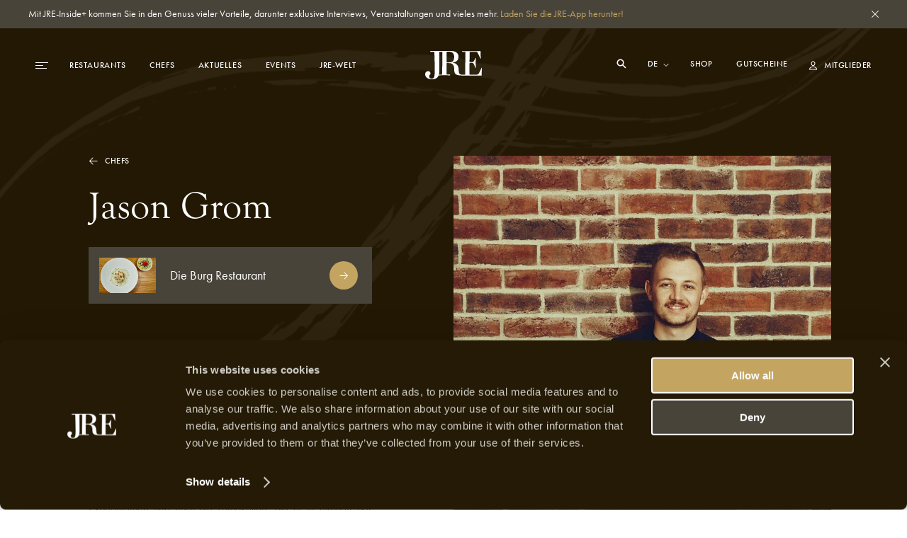

--- FILE ---
content_type: text/html; charset=utf-8
request_url: https://jre.eu/de/chefs/jason-grom
body_size: 23382
content:
<!DOCTYPE html>
<html lang="de">

<head>
    <meta charset="utf-8">
    <meta name="viewport"
        content="width=device-width, initial-scale=1, maximum-scale=1.0, user-scalable=no, viewport-fit=cover">
    <meta name="csrf-token" content="STATAMIC_CSRF_TOKEN">
    <meta name="google-site-verification" content="I3FN-DGQd_rMTrEaqDEx-CLL4HPz5KG2ghGwA-jK-so" />
        <title>JRE | Jason Grom</title>
    <meta property="og:type" content="website" />
    <meta property="og:title" content="JRE | Jason Grom" />
    <meta property="og:url" content="https://jre.eu/de/chefs/jason-grom" />
    <meta property="og:site_name" content="JRE" />
    <meta property="og:locale" content="en_US" />
    <meta property="og:locale:alternate" content="en_US" />
    <meta property="og:locale:alternate" content="de_DE" />
    <meta property="og:locale:alternate" content="fr_FR" />
    <meta property="og:locale:alternate" content="es_ES" />
    <meta property="og:locale:alternate" content="it_IT" />
    <meta name="twitter:card" content="summary_large_image" />
    <meta name="twitter:title" content="JRE | Jason Grom" />
    <link href="https://www.jre.eu" rel="JRE | Jason Grom" />
    <link href="" rel="canonical" />

    <!-- s:locales -->
            <link rel="alternate" href="https://jre.eu/en" hreflang="en_US"
            data-name="en" />
            <link rel="alternate" href="https://jre.eu/nl" hreflang="nl_NL"
            data-name="nl" />
            <link rel="alternate" href="https://jre.eu/fr" hreflang="fr_FR"
            data-name="fr" />
            <link rel="alternate" href="https://jre.eu/es" hreflang="es_ES"
            data-name="es" />
            <link rel="alternate" href="https://jre.eu/it" hreflang="it_IT"
            data-name="it" />
    
    <!-- end seo_pro:meta -->

        <meta property="og:image" content="/static/optimized/http/share-image.jpg/4de22b93efb5511bf006b1d81a3f0b89/share-image.jpg">
    <link rel="shortcut icon" href="/static/optimized/http/favicon.png/9cceaba743d0277b7714e3589650f715/favicon.png" type="image/x-icon">

    <!-- Styles -->
    <link rel="stylesheet" href="https://use.typekit.net/oiy8cfc.css">
    <link rel="preload" as="style" href="https://jre.eu/build/assets/main-BGAKQK5S.css" /><link rel="stylesheet" href="https://jre.eu/build/assets/main-BGAKQK5S.css" data-navigate-track="reload" />
    <meta name="google-site-verification" content="I3FN-DGQd_rMTrEaqDEx-CLL4HPz5KG2ghGwA-jK-so" />
    <!-- Livewire Styles --><style >[wire\:loading][wire\:loading], [wire\:loading\.delay][wire\:loading\.delay], [wire\:loading\.inline-block][wire\:loading\.inline-block], [wire\:loading\.inline][wire\:loading\.inline], [wire\:loading\.block][wire\:loading\.block], [wire\:loading\.flex][wire\:loading\.flex], [wire\:loading\.table][wire\:loading\.table], [wire\:loading\.grid][wire\:loading\.grid], [wire\:loading\.inline-flex][wire\:loading\.inline-flex] {display: none;}[wire\:loading\.delay\.none][wire\:loading\.delay\.none], [wire\:loading\.delay\.shortest][wire\:loading\.delay\.shortest], [wire\:loading\.delay\.shorter][wire\:loading\.delay\.shorter], [wire\:loading\.delay\.short][wire\:loading\.delay\.short], [wire\:loading\.delay\.default][wire\:loading\.delay\.default], [wire\:loading\.delay\.long][wire\:loading\.delay\.long], [wire\:loading\.delay\.longer][wire\:loading\.delay\.longer], [wire\:loading\.delay\.longest][wire\:loading\.delay\.longest] {display: none;}[wire\:offline][wire\:offline] {display: none;}[wire\:dirty]:not(textarea):not(input):not(select) {display: none;}:root {--livewire-progress-bar-color: #2299dd;}[x-cloak] {display: none !important;}[wire\:cloak] {display: none !important;}</style>

    <script defer src="https://unpkg.com/alpinejs@3.5.0/dist/cdn.min.js"></script>
    <script>
        var JRE = {
            env: 'production',
            'gtm': {
                'container_id': 'GTM-MH36XBM'
            },
        }
    </script>

    <script>(function(w,d,s,l,i){w[l]=w[l]||[];w[l].push({'gtm.start':
new Date().getTime(),event:'gtm.js'});var f=d.getElementsByTagName(s)[0],
j=d.createElement(s),dl=l!='dataLayer'?'&l='+l:'';j.async=true;j.src=
'https://www.googletagmanager.com/gtm.js?id='+i+dl;f.parentNode.insertBefore(j,f);
})(window,document,'script','dataLayer','GTM-MH36XBM');</script>

<!-- Start Meta Pixel Code -->
<script>
!function(f,b,e,v,n,t,s)
{if(f.fbq)return;n=f.fbq=function(){n.callMethod?
n.callMethod.apply(n,arguments):n.queue.push(arguments)};
if(!f._fbq)f._fbq=n;n.push=n;n.loaded=!0;n.version='2.0';
n.queue=[];t=b.createElement(e);t.async=!0;
t.src=v;s=b.getElementsByTagName(e)[0];
s.parentNode.insertBefore(t,s)}(window, document,'script',
'https://connect.facebook.net/en_US/fbevents.js');
fbq('init', '1000729377708738');
fbq('track', 'PageView');
</script>
<noscript><img height="1" width="1" style="display:none"
src=https://www.facebook.com/tr?id=1000729377708738&ev=PageView&noscript=1
/></noscript>
<!-- End Meta Pixel Code -->
            <script id="Cookiebot" src="https://consent.cookiebot.com/uc.js" data-cbid="068fd623-7be1-44e2-97c1-6b1bd1107db7"
            data-blockingmode="auto" type="text/javascript"></script>
    
</head>

<body class=jason-grom>
    <!-- Google Tag Manager (noscript) -->
<noscript><iframe src="https://www.googletagmanager.com/ns.html?id=GTM-MH36XBM"
height="0" width="0" style="display:none;visibility:hidden"></iframe></noscript>
<!-- End Google Tag Manager (noscript) -->
    
            <div class="global-message bg-dark2 c-white js-global-message">
    <div class="container">
        <div class="d-flex justify-content-between align-items-start">
            <div class="global-message__entry wysiwyg text--sm">
                <p>Mit JRE-Inside+ kommen Sie in den Genuss vieler Vorteile, darunter exklusive Interviews, Veranstaltungen und vieles mehr.  <a target="_blank" href="statamic://entry::9ee514c6-6555-4603-9a3a-7dfc54ec57ca">Laden Sie die JRE-App herunter!</a></p>
            </div>
            <div class="global-message__close flex-shrink-0 d-flex align-items-center js-close-global-message" data-banner-nr="">
                <i class="icon d-flex justify-content-center align-items-center">
    <svg width="10" height="10" viewBox="0 0 10 10" fill="none" xmlns="http://www.w3.org/2000/svg">
  <path class="fill-current" fill="#fff" d="M0 9.404L9.412.008 10 .595.588 9.991z"/>
  <path class="fill-current" fill="#fff" d="M.588 0l9.396 9.412-.587.588L0 .588z"/>
</svg>
</i>
            </div>
        </div>
    </div>
</div>
    
    

    <header id="header" class="header js-header "
        >
        <div class="header__desktop-wrapper">

            
            <div class="header__desktop js-header-desktop ">
    <div class="header__desktop__background js-header-desktop-background"></div>
    <div class="container">
        <div class="d-flex justify-content-between align-items-center text--xs tt-uppercase fw-500">
            <div class="header__desktop__nav-toggle js-toggle-header-full" data-action="open">
                <div class="nav-icon">
    <span></span>
    <span></span>
    <span></span>
</div>
            </div>

            <nav class="header__desktop__nav header__desktop__nav--primary js-header-desktop-primary flex-shrink-1">
                <div class="js_menu_part_origin"  style="display: none" >
                                            <a class="header__desktop__nav__item js-nav-item"
                            href="/de/destinations">Reiseziele</a>
                                            <a class="header__desktop__nav__item js-nav-item"
                            href="/de/restaurants">Restaurants</a>
                                            <a class="header__desktop__nav__item js-nav-item"
                            href="/de/chefs">Chefs</a>
                                    </div>
                <div class="js_menu_part_normal" >
                                                                    <a class="header__desktop__nav__item js-nav-item"
                            href="/de/restaurants">Restaurants</a>
                                                                    <a class="header__desktop__nav__item js-nav-item"
                            href="/de/chefs">Chefs</a>
                                                                    <a class="header__desktop__nav__item js-nav-item"
                            href="/de/news-overview">Aktuelles</a>
                                                                    <a class="header__desktop__nav__item js-nav-item"
                            href="/de/jreveranstaltungen">Events</a>
                                                                    <a class="header__desktop__nav__item js-nav-item"
                            href="/de/jre-welt">JRE-Welt</a>
                                    </div>
            </nav>

            <div class="header__desktop__nav header__desktop__nav--tablet-only">
                <div class="header__desktop__nav__item header__desktop__nav__item--hide-tablet language-switch" x-data="{}">
            <select class="language-switch__select js-language-switch-frontend" name="language" id="language"
            data-current-lang="de">
                            <option value="de"
                    >
                    de
                </option>
                            <option value="en"
                    >
                    en
                </option>
                            <option value="nl"
                    >
                    nl
                </option>
                            <option value="fr"
                    >
                    fr
                </option>
                            <option value="es"
                    >
                    es
                </option>
                            <option value="it"
                    >
                    it
                </option>
                    </select>
    
    <div class="language-switch__icon">
        <i class="icon">
    <svg width="8" height="5" viewBox="0 0 8 5" fill="none" xmlns="http://www.w3.org/2000/svg">
  <path class="stroke-current" d="M1 1l3 3 3-3" stroke="#fff" stroke-miterlimit="10" stroke-linecap="square"/>
</svg>
</i>
    </div>
</div>

                <a href="https://jre.egpromotion.com/" target="_blank"
                    class="header__desktop__nav__item header__desktop__nav__item--hide-tablet header__desktop__nav__item--hide-mobile js-nav-item">
                    Shop
                </a>
            </div>

            <a class="header__desktop__logo js-header-logo" href="/de/" title="home">
                                    <i class="icon">
    <svg width="80" height="40" viewBox="0 0 80 40" fill="none" xmlns="http://www.w3.org/2000/svg">
  <path class="fill-current" d="M52.144 34.686v.029h27.24v-.029c.22-.042.315-.14.315-.295l.315-10.376c-.055-.155-.26-.267-.52-.155-1.284 3.29-3.444 7.579-4.428 8.69-.67.787-1.19.843-2.57.843l-9.322.155c-.464 0-.56-.211-.56-1.8V18.194c0-1.321.11-1.476.82-1.476 2.214 0 3.445.113 4.169.422.765.534 1.695 2.6 3.349 6.777.205.267.519.154.615-.057-.15-2.066-.205-4.4-.205-7.465 0-2.7.054-4.612.205-6.412-.205-.21-.41-.21-.615-.056-.725 1.912-2.57 5.245-3.09 5.568-1.024.21-2.159.267-4.578.267-.56 0-.67-.056-.67-1.012 0-2.433.11-9.21.26-12.654 0-.577.205-.956.67-.956h7.107c2.01 0 2.679.323 3.24 1.223 1.08 1.8 2.883 5.722 4.072 8.577.206.056.356 0 .52-.211L78.168.83c0-.577-.109-.746-.67-.746-2.008.113-11.795.211-17.96.211-2.624 0-5.248-.112-7.107-.21-.205 0-.26.056-.26.632 0 .366 0 .422.26.422h3.964c.355 0 .465.112.41 2.01-.11 6.412-.205 12.767-.205 22.665v5.933c0 1.589-.15 1.8-.82 1.8h-3.212c-2.037 0-3.608-.38-4.169-1.378-.724-1.167-1.08-3.29-1.08-5.512 0-5.61-2.938-9.265-7.613-9.856-.56-.154-.56-.421 0-.632 4.634-.802 7.367-3.389 7.367-8.267 0-3.572-2.556-7.705-10.142-7.888H7.148v.717c0 .366.041.45.288.45h5.098c.341 0 .396.113.45.703.233 5.02.575 17.56.575 26.137 0 9.631-1.367 10.91-4.538 10.91-1.421 0-3.403-.703-3.403-3.388 0-.464.232-1.223.847-1.743.683-.52 1.08-1.28 1.08-2.278 0-1.406-1.19-3.037-3.117-3.037-3.007 0-4.428 1.926-4.428 4.26 0 4.26 3.567 7.17 9.65 7.17 5.48 0 8.132-2.235 9.376-5.51.041.098.123.126.205.126 1.859-.155 4.278-.267 7.162-.267 2.98 0 6.848.154 8.598.267.205 0 .314-.155.314-.478 0-.633-.11-.69-.41-.69h-4.019c-.56 0-.724-.055-.724-1.7V17.73c0-.421.11-.632 1.134-.632 2.31 0 3.91.056 5.044.365 2.939.844 4.688 3.445 4.688 8.366 0 6.411 1.86 8.267 8.188 8.689l2.76.154a.761.761 0 00.178.014zm-28.02-8.942v5.934c0 1.532-.054 1.7-.765 1.7h-3.978c.575-2.066.725-4.456.725-6.93 0-7.762-.11-17.8-.232-24.155 0-1.055.164-1.111.847-1.111h3.458c.15.183.15.675.15 1.898-.109 5.708-.205 14.82-.205 22.664zm13.587-10.277c-1.436.632-2.98.689-6.903.689-.56 0-.67-.057-.67-.535 0-3.599.11-10.91.26-14.087 0-.366.205-.577 2.624-.577 5.618 0 7.928 2.854 7.928 7.41 0 4.4-1.49 6.355-3.24 7.1z" fill="#fff"/>
</svg>
</i>
                            </a>

            <nav class="header__desktop__nav header__desktop__nav--secondary flex-shrink-0 ">
                <div class="header__desktop__search-icon relative js_open_search_sidebar">
                    <svg width="14" height="14" viewBox="0 0 14 14" fill="none"
                        xmlns="http://www.w3.org/2000/svg">
                        <path
                            d="M13.5 12.375L9.6225 8.49687C10.2474 7.63817 10.5835 6.60325 10.5825 5.54125C10.5825 2.76156 8.32094 0.5 5.54125 0.5C2.76156 0.5 0.5 2.76156 0.5 5.54125C0.5 8.32094 2.76156 10.5825 5.54125 10.5825C6.60325 10.5835 7.63817 10.2474 8.49687 9.6225L12.375 13.5L13.5 12.375ZM5.54125 8.99031C4.859 8.99037 4.19206 8.78812 3.62476 8.40912C3.05747 8.03012 2.6153 7.4914 2.35419 6.8611C2.09308 6.2308 2.02474 5.53722 2.15783 4.86807C2.29091 4.19893 2.61944 3.58428 3.10186 3.10186C3.58428 2.61944 4.19893 2.29091 4.86807 2.15783C5.53722 2.02474 6.2308 2.09308 6.8611 2.35419C7.4914 2.6153 8.03012 3.05747 8.40912 3.62476C8.78812 4.19206 8.99037 4.859 8.99031 5.54125C8.98924 6.45567 8.62551 7.33233 7.97892 7.97892C7.33233 8.62551 6.45567 8.98924 5.54125 8.99031Z"
                            fill="white" />
                    </svg>
                </div>

                <div class="header__desktop__nav__item header__desktop__nav__item--hide-tablet language-switch" x-data="{}">
            <select class="language-switch__select js-language-switch-frontend" name="language" id="language"
            data-current-lang="de">
                            <option value="de"
                    >
                    de
                </option>
                            <option value="en"
                    >
                    en
                </option>
                            <option value="nl"
                    >
                    nl
                </option>
                            <option value="fr"
                    >
                    fr
                </option>
                            <option value="es"
                    >
                    es
                </option>
                            <option value="it"
                    >
                    it
                </option>
                    </select>
    
    <div class="language-switch__icon">
        <i class="icon">
    <svg width="8" height="5" viewBox="0 0 8 5" fill="none" xmlns="http://www.w3.org/2000/svg">
  <path class="stroke-current" d="M1 1l3 3 3-3" stroke="#fff" stroke-miterlimit="10" stroke-linecap="square"/>
</svg>
</i>
    </div>
</div>

                <div class="js_menu_part_origin"  style="display: none" >
                                            <a href="https://jre.egpromotion.com/" target="_blank"
                            class="header__desktop__nav__item header__desktop__nav__item--hide-tablet js-nav-item js_nav_text">
                            Shop
                        </a>
                                            <a href="https://shop.e-guma.ch/jre/en/gift-vouchers" target="_blank"
                            class="header__desktop__nav__item header__desktop__nav__item--hide-tablet js-nav-item js_nav_text">
                            Gift cards
                        </a>
                                    </div>
                <div class="js_menu_part_normal" >
                    <a href="https://jre.egpromotion.com/" target="_blank"
                        class="header__desktop__nav__item header__desktop__nav__item--hide-tablet js-nav-item js_nav_text">
                        Shop
                    </a>
                    <a href="https://shop.e-guma.ch/jre/en/gift-vouchers" target="_blank"
                        class="header__desktop__nav__item header__desktop__nav__item--hide-mobile js-nav-item js_nav_text">
                        Gutscheine
                    </a>
                </div>
                <a
        href="https://jre.eu/de/login"
        data-router-disabled
    class="header__desktop__nav__item js_nav_text login-link d-flex align-items-center"
>
    <i class="icon login-link__icon">
    <svg width="11" height="13" viewBox="0 0 11 13" fill="none" xmlns="http://www.w3.org/2000/svg">
  <path class="fill-current" fill-rule="evenodd" clip-rule="evenodd" d="M5.5 7.143c.843 0 1.547-.344 2.111-1.031.57-.692.854-1.552.854-2.579 0-.535-.134-1.037-.404-1.506A3.016 3.016 0 006.97.915 2.775 2.775 0 005.5.5c-.525 0-1.017.138-1.476.415A3.032 3.032 0 002.94 2.027c-.27.469-.404.97-.404 1.506 0 1.027.282 1.887.847 2.579.57.687 1.275 1.03 2.118 1.03zm0-5.605c.512 0 .962.2 1.35.603.388.397.583.861.583 1.392 0 .733-.186 1.344-.556 1.835-.367.491-.825.737-1.377.737s-1.013-.246-1.383-.737c-.366-.49-.55-1.102-.55-1.835 0-.53.195-.995.583-1.392.388-.402.838-.603 1.35-.603zM0 12.5h11l-.093-1.105c-.114-1.098-.637-1.937-1.568-2.518C8.412 8.292 7.133 8 5.5 8s-2.914.292-3.845.877C.728 9.462.207 10.304.093 11.402L0 12.5zm9.842-1.059a2.178 2.178 0 00-.351-.963 2.27 2.27 0 00-.715-.71 4.054 4.054 0 00-1-.429 6.459 6.459 0 00-1.118-.227c-.362-.04-.748-.06-1.158-.06-.41 0-.799.02-1.165.06a6.63 6.63 0 00-1.118.227c-.38.112-.71.257-.993.436a2.361 2.361 0 00-.722.703c-.183.279-.298.6-.343.963h8.683z" fill="#241A05"/>
</svg>
</i>
    <span>
        Mitglieder
    </span>
</a>
            </nav>
        </div>
    </div>
</div>

<div class="hidden-search-screen">
    <div class="hidden-search-sidebar">
        <div class="searchbar__form__search d-flex">
            <i class="icon searchbar__form__search__icon searchbar__form__search__icon--left">
                <svg width="16" height="16" viewBox="0 0 16 16" fill="none"
                    xmlns="http://www.w3.org/2000/svg">
                    <path
                        d="M14.5 13.375L10.6225 9.49687C11.2474 8.63817 11.5835 7.60325 11.5825 6.54125C11.5825 3.76156 9.32094 1.5 6.54125 1.5C3.76156 1.5 1.5 3.76156 1.5 6.54125C1.5 9.32094 3.76156 11.5825 6.54125 11.5825C7.60325 11.5835 8.63817 11.2474 9.49687 10.6225L13.375 14.5L14.5 13.375ZM6.54125 9.99031C5.859 9.99037 5.19206 9.78812 4.62476 9.40912C4.05747 9.03012 3.6153 8.4914 3.35419 7.8611C3.09308 7.2308 3.02474 6.53722 3.15783 5.86807C3.29091 5.19893 3.61944 4.58428 4.10186 4.10186C4.58428 3.61944 5.19893 3.29091 5.86807 3.15783C6.53722 3.02474 7.2308 3.09308 7.8611 3.35419C8.4914 3.6153 9.03012 4.05747 9.40912 4.62476C9.78812 5.19206 9.99037 5.859 9.99031 6.54125C9.98924 7.45567 9.62551 8.33233 8.97892 8.97892C8.33233 9.62551 7.45567 9.98924 6.54125 9.99031Z"
                        fill="#C3A561"></path>
                </svg>
            </i>
            <input id="searcher" name="search" value="" class="searchbar__form__search__input text--md"
                type="text" placeholder="Suche nach Restaurant, Chef oder Rezept">
            <div class="js-search-close-btn search-close-btn">
                <svg width="12" height="12" fill="none" xmlns="http://www.w3.org/2000/svg">
                    <path fill="#fff" d="M0 11.284 11.294.01 12 .714.706 11.989z" />
                    <path fill="#fff" d="M.705 0 11.98 11.294l-.704.705L0 .706z" />
                </svg>
            </div>
        </div>

        <div id="hits" data-no-results-text="Keine Ergebnisse vorhanden">
            <div class="no-results">
                Keine Ergebnisse vorhanden
            </div>
        </div>
    </div>
</div>
        </div>
        
        <div class="header__full flex-column align-items-stretch flex-b800-row bg-dark1 js-header-full">
    <div class="header__full__actions d-flex justify-content-between flex-b800-column text--xs tt-uppercase js-header-full-shrink">
        <div class="js-toggle-header-full" data-action="close">
            <div class="nav-icon-close d-flex align-items-center c-white">
    <div class="nav-icon-close__icon d-flex flex-column justify-content-center">
        <span></span>
        <span></span>
    </div>
    <span class="nav-icon-close__label text--xs fw-500 tt-uppercase">Schließen</span>
</div>
        </div>
        <div class="header__full__actions__bottom d-flex flex-column align-items-start">
            <div class=" language-switch" x-data="{}">
            <select class="language-switch__select js-language-switch-frontend" name="language" id="language"
            data-current-lang="de">
                            <option value="de"
                    >
                    de
                </option>
                            <option value="en"
                    >
                    en
                </option>
                            <option value="nl"
                    >
                    nl
                </option>
                            <option value="fr"
                    >
                    fr
                </option>
                            <option value="es"
                    >
                    es
                </option>
                            <option value="it"
                    >
                    it
                </option>
                    </select>
    
    <div class="language-switch__icon">
        <i class="icon">
    <svg width="8" height="5" viewBox="0 0 8 5" fill="none" xmlns="http://www.w3.org/2000/svg">
  <path class="stroke-current" d="M1 1l3 3 3-3" stroke="#fff" stroke-miterlimit="10" stroke-linecap="square"/>
</svg>
</i>
    </div>
</div>
            <a
        href="https://jre.eu/de/login"
        data-router-disabled
    class="header__full__actions__login login-link d-flex align-items-center"
>
    <i class="icon login-link__icon">
    <svg width="11" height="13" viewBox="0 0 11 13" fill="none" xmlns="http://www.w3.org/2000/svg">
  <path class="fill-current" fill-rule="evenodd" clip-rule="evenodd" d="M5.5 7.143c.843 0 1.547-.344 2.111-1.031.57-.692.854-1.552.854-2.579 0-.535-.134-1.037-.404-1.506A3.016 3.016 0 006.97.915 2.775 2.775 0 005.5.5c-.525 0-1.017.138-1.476.415A3.032 3.032 0 002.94 2.027c-.27.469-.404.97-.404 1.506 0 1.027.282 1.887.847 2.579.57.687 1.275 1.03 2.118 1.03zm0-5.605c.512 0 .962.2 1.35.603.388.397.583.861.583 1.392 0 .733-.186 1.344-.556 1.835-.367.491-.825.737-1.377.737s-1.013-.246-1.383-.737c-.366-.49-.55-1.102-.55-1.835 0-.53.195-.995.583-1.392.388-.402.838-.603 1.35-.603zM0 12.5h11l-.093-1.105c-.114-1.098-.637-1.937-1.568-2.518C8.412 8.292 7.133 8 5.5 8s-2.914.292-3.845.877C.728 9.462.207 10.304.093 11.402L0 12.5zm9.842-1.059a2.178 2.178 0 00-.351-.963 2.27 2.27 0 00-.715-.71 4.054 4.054 0 00-1-.429 6.459 6.459 0 00-1.118-.227c-.362-.04-.748-.06-1.158-.06-.41 0-.799.02-1.165.06a6.63 6.63 0 00-1.118.227c-.38.112-.71.257-.993.436a2.361 2.361 0 00-.722.703c-.183.279-.298.6-.343.963h8.683z" fill="#241A05"/>
</svg>
</i>
    <span>
        Mitglieder
    </span>
</a>
        </div>
    </div>
    <div class="header__full__nav d-flex align-items-stretch">
        <div class="header__full__nav__first-level d-flex align-items-stretch js-header-full-shrink">
            <nav class="full-nav">
    <ul class="full-nav__menu">
                        <li class="menu-item js-menu-item">
                        <a class="js-nav-item" href="/de/restaurants" >
                <span>Restaurants</span>
                            </a>
                    </li>
                        <li class="menu-item js-menu-item">
                        <a class="js-nav-item" href="/de/chefs" >
                <span>Chefs</span>
                            </a>
                    </li>
                        <li class="menu-item js-menu-item">
                        <a class="js-nav-item" href="/de/inside-plus" >
                <span>JRE-Inside+</span>
                            </a>
                    </li>
                        <li class="menu-item js-menu-item">
                        <a class="js-nav-item" href="/de/news-overview" >
                <span>Aktuelles</span>
                            </a>
                    </li>
                        <li class="menu-item js-menu-item">
                        <a class="js-nav-item" href="/de/jreveranstaltungen" >
                <span>Events</span>
                            </a>
                    </li>
                        <li class="menu-item js-menu-item">
                        <a class="js-nav-item" href="" data-router-disabled >
                <span>JRE-Welt</span>
                                    <i class="icon js-toggle-subnav">
    <svg width="13" height="11" viewBox="0 0 13 11" fill="none" xmlns="http://www.w3.org/2000/svg">
  <path class="fill-current" d="M1 5H.5v1H1V5zm10.5.5l.354.354.353-.354-.353-.354-.354.354zM7.354.646L7 .293 6.293 1l.353.354.708-.708zm-.708 9L6.293 10l.707.707.354-.353-.708-.708zM1 6h10.5V5H1v1zm10.854-.854l-4.5-4.5-.708.708 4.5 4.5.708-.708zm-.708 0l-4.5 4.5.708.708 4.5-4.5-.708-.708z" fill="#C3A561"/>
</svg>
</i>
                            </a>
                            <ul class="full-nav__submenu js-subnav">
                                                                    <li class="menu-item menu-item--sub">
                            <a class="js-nav-item" href="/de/chefs-interviews">Interviews</a>
                        </li>
                                                                    <li class="menu-item menu-item--sub">
                            <a class="js-nav-item" href="/de/destinations">Reiseziele</a>
                        </li>
                                                                    <li class="menu-item menu-item--sub">
                            <a class="js-nav-item" href="https://jre.eu/de/restaurants/countries">Länder</a>
                        </li>
                                                                    <li class="menu-item menu-item--sub">
                            <a class="js-nav-item" href="/de/rezepte">Rezepte</a>
                        </li>
                                                                    <li class="menu-item menu-item--sub">
                            <a class="js-nav-item" href="/de/momente">Momente</a>
                        </li>
                                    </ul>
                    </li>
                        <li class="menu-item js-menu-item">
                        <a class="js-nav-item" href="" data-router-disabled >
                <span>Shop</span>
                                    <i class="icon js-toggle-subnav">
    <svg width="13" height="11" viewBox="0 0 13 11" fill="none" xmlns="http://www.w3.org/2000/svg">
  <path class="fill-current" d="M1 5H.5v1H1V5zm10.5.5l.354.354.353-.354-.353-.354-.354.354zM7.354.646L7 .293 6.293 1l.353.354.708-.708zm-.708 9L6.293 10l.707.707.354-.353-.708-.708zM1 6h10.5V5H1v1zm10.854-.854l-4.5-4.5-.708.708 4.5 4.5.708-.708zm-.708 0l-4.5 4.5.708.708 4.5-4.5-.708-.708z" fill="#C3A561"/>
</svg>
</i>
                            </a>
                            <ul class="full-nav__submenu js-subnav">
                                                                    <li class="menu-item menu-item--sub">
                            <a class="js-nav-item" href="https://jre.egpromotion.com">Shop</a>
                        </li>
                                                                    <li class="menu-item menu-item--sub">
                            <a class="js-nav-item" href="https://shop.e-guma.ch/jre/de/gutscheine">Gutscheine</a>
                        </li>
                                    </ul>
                    </li>
                        <li class="menu-item js-menu-item">
                        <a class="js-nav-item" href="/de/contact" >
                <span>Kontakt</span>
                            </a>
                    </li>
            </ul>
</nav>
        </div>
        <div class="header__full__nav__second-level js-header-full-shrink">
            <nav class="sub-nav js-subnav-container"></nav>
        </div>
    </div>
    <div class="header__full__cta d-flex flex-column justify-content-end js-header-full-shrink">
        <div class="image header__full__cta__image image--background image--has-overlay" >
    <picture>
        <img  class="js-lazy" data-src="/static/optimized/containers/assets/corporate/manifesto/2015_jree_shooting_lehmann_6246.jpg/ea7792e6146e30ccc9d6c6bd1c2689a4/2015_jree_shooting_lehmann_6246.jpg"             alt="" >
    </picture>
</div>
        <div class="header__full__cta__entry d-b800-flex flex-column align-items-center">
            <span class="text--xs tt-uppercase">JRE-Inside+ Mitglied werden</span>
            <span class="heading heading--2 tt-uppercase">Premium</span>
            <p>JRE-Inside+ Mitglieder werden über die neuesten gastronomischen Entwicklungen, neue JRE-Jeunes Restaurateurs Restaurants und die neuesten kulinarischen Trends auf dem Laufenden gehalten. Erhalten Sie jetzt Zugang zu unseren &#039;members-only&#039; Inhalten und verpassen Sie nie wieder die neuesten Nachrichten. Die JRE-Inside+ Mitgliedschaft kann unten registriert werden, Sie können sie sofort nutzen.</p>
        </div>
                    <div class="header__full__cta__buttons header__full__cta__buttons--desktop">
                <a class="button button--gold button--full js-button"         href="https://jre.eu/de/register"  
        >
        <span class="button__overlay js-button-overlay" style="transform: tranlateX(-100%); opacity: 0;"></span>
        <span class="js-btn-text">Jetzt anmelden</span>
    </a>
                <a class="button button--dark2 button--full js-button"         href="/de/inside-plus"  
        >
        <span class="button__overlay js-button-overlay" style="transform: tranlateX(-100%); opacity: 0;"></span>
        <span class="js-btn-text">Mehr erfahren</span>
    </a>
            </div>
            <div class="header__full__cta__buttons header__full__cta__buttons--mobile">
                <a class="button button--dark2 js-button"         href="https://jre.eu/de/login"  
        >
        <span class="button__overlay js-button-overlay" style="transform: tranlateX(-100%); opacity: 0;"></span>
        <span class="js-btn-text">Login</span>
    </a>
                <a class="button button--gold js-button"         href="https://jre.eu/de/register"  
        >
        <span class="button__overlay js-button-overlay" style="transform: tranlateX(-100%); opacity: 0;"></span>
        <span class="js-btn-text">Premium gehen</span>
    </a>
            </div>
            </div>
</div>
    </header>

    <div data-router-wrapper>
        <div data-router-view="@site('handle')">
                                                    <main class="js-main-content" data-entry-id="2ecd0e8b-8da8-4ae1-ad32-4ea50420eda9"
                data-header="light">
                <section class="chef-hero">
    <div class="chef-hero__wrapper">
        <div class="chef-hero__image--desktop">
                            <div class="image " >
    <picture>
        <img  class="js-lazy" data-src="/static/optimized/containers/assets/germany/burg/2022/20211109_burg_0039.jpg/1cda2c13d3b056c66cee174c6c830998/20211109_burg_0039.jpg"             alt="Jason Grom" >
    </picture>
</div>
                    </div>
        <div class="chef-hero__details">
            <div class="image chef-hero__details__background image--background" >
    <picture>
        <img  class="js-lazy" data-src="/static/optimized/http/2023_release_fixes/never_ending_pasion_small.png/09305074c91d821288802bb6f4da30b5/never_ending_pasion_small.jpg"             alt="" >
    </picture>
</div>
            <div class="container">
                <div class="row">
                    <div class="col-12 col-b800-5 col-b1200-4 offset-b1200-1">
                        <a
    class="arrow-link text--xs js-arrow js-arrow-link arrow-link-- chef-hero__back arrow-link--reverse arrow-link--white" 
     href="/de/chefs"     >
    <div class="arrow-link__wrap d-flex align-items-center fw-500 tt-uppercase">
        <span>Chefs</span>

        <i class="icon arrow-link__wrap__icon">
    <svg width="13" height="11" viewBox="0 0 13 11" fill="none" xmlns="http://www.w3.org/2000/svg">
  <path class="fill-current" d="M1 5H.5v1H1V5zm10.5.5l.354.354.353-.354-.353-.354-.354.354zM7.354.646L7 .293 6.293 1l.353.354.708-.708zm-.708 9L6.293 10l.707.707.354-.353-.708-.708zM1 6h10.5V5H1v1zm10.854-.854l-4.5-4.5-.708.708 4.5 4.5.708-.708zm-.708 0l-4.5 4.5.708.708 4.5-4.5-.708-.708z" fill="#C3A561"/>
</svg>
</i>
    </div>
</a>
                    </div>
                </div>
                <div class="row align-items-end">
                    <div class="col-5 order-b800-2">
                        <div class="chef-hero__image--mobile">
                                                        <div class="image image--background" >
    <picture>
        <img  class="js-lazy" data-src="/static/optimized/containers/assets/germany/burg/2022/20211109_burg_0039.jpg/679922c4198f8b9bfb5922fc3c5c50d0/20211109_burg_0039.jpg"             alt="" >
    </picture>
</div>
                                                    </div>
                    </div>
                    <div class="col-7 col-b800-5 order-b800-1 col-b1200-4 offset-b1200-1">
                        <div class="chef-hero__details__inner">
                            <h1 class="heading heading--2 c-white">Jason Grom</h1>
                        </div>
                    </div>
                </div>
                <div class="row">
                    <div class="col-12 col-b800-5 col-b1200-4 offset-b1200-1">
                                                <a
    class="restaurant-list-item d-flex align-items-center bg-dark2"
    href="/de/restaurants/die-burg-restaurant"
>
    <div class="restaurant-list-item__thumbnail">
        <div class="image image--background" >
    <picture>
        <img  class="js-lazy" data-src="/static/optimized/http/germany/burg/2022/burg--20180611-0307.jpg/64a2db93476d3e7d52df794f74a88307/burg--20180611-0307.jpg"             alt="" >
    </picture>
</div>
    </div>

    <div class="restaurant-list-item__meta d-flex flex-column align-items-start">
        <span class="text text--md c-white">
            Die Burg Restaurant
        </span>


        <span class="text text--xs tt-uppercase c-dark3">
            
        </span>
    </div>

    <div class="icon-button restaurant-list-item__icon-button bg-gold c-white" >
    <i class="icon">
        <svg width="13" height="11" viewBox="0 0 13 11" fill="none" xmlns="http://www.w3.org/2000/svg">
  <path class="fill-current" d="M1 5H.5v1H1V5zm10.5.5l.354.354.353-.354-.353-.354-.354.354zM7.354.646L7 .293 6.293 1l.353.354.708-.708zm-.708 9L6.293 10l.707.707.354-.353-.708-.708zM1 6h10.5V5H1v1zm10.854-.854l-4.5-4.5-.708.708 4.5 4.5.708-.708zm-.708 0l-4.5 4.5.708.708 4.5-4.5-.708-.708z" fill="#C3A561"/>
</svg>
    </i>
</div>
</a>
                                            </div>
                </div>
            </div>
        </div>
        <div class="chef-hero__intro">
            <div class="container">
                <div class="row">
                    <div class="col-12 col-b800-5 col-b1200-4 offset-b1200-1">
                        <div class="chef-hero__intro__inner">
                                                        <p class="wysiwyg">
                                Nachdem er in einigen der besten Restaurants im deutschsprachigen Raum gearbeitet hat, fand Jason Grom 2017 den Weg zurück in die Heimat und eröffnete zusammen mit seinem Bruder Niklas Die Burg in Aasen neu. Jasons Fokus in Die Burg liegt auf regionaler, moderner und feiner Küche, die nur die besten Zutaten verwendet, um klassische deutsche Gerichte neu zu erfinden. Jason hat keine Angst vor Experimenten und nutzt die Fähigkeiten, die er in einigen der Top-Restaurants, in denen er arbeitete, gelernt hat, um internationale Aromen und Rezepte in seine hausgemachten und schön präsentierten deutschen Gerichte zu integrieren.
                            </p>
                        </div>
                    </div>
                </div>
            </div>
        </div>
    </div>
</section>
<section class="quote">
    <div class="container">
        <div class="row">
            <div class="col-10 col-b800-9 offset-b800-2 col-b1200-7 offset-b1200-3">
                <h1 class="quote__title heading heading--3 fw-700 text-gradient">
                    „Wenn man alles um sich herum hat, muss man nicht weit gehen.“
                </h1>
                                    <p class="quote__author heading heading--6">
                        Jason Grom
                    </p>
                                            </div>
        </div>
    </div>
</section>

    
            <section class="splitted-content-extended">
    <div class="container">
        <div class="row justify-content-center">
            <div class="col-12 col-b1200-10">
                <div class="splitted-content-extended-tile flex-b800-row d-flex flex-column align-items-b800-stretch">
                    <div class="splitted-content-extended-tile__image">
                        <div class="image image--background" >
    <picture>
        <img  class="js-lazy" data-src="/static/optimized/containers/assets/germany/burg/2022/20210907_burg_0193---kopie---kopie.jpg/6f7b56d1a458a74c48c86bb2a1dc81c8/20210907_burg_0193---kopie---kopie.jpg"             alt="" >
    </picture>
</div>
                    </div>
                    <div class="splitted-content-extended-tile__content">
                        <div class="splitted-content-extended-tile__content__header d-flex justify-content-between">
                            <div class="splitted-content-extended-tile__content__header__text">
                                <h1
                                    class="splitted-content-extended-tile__content__header__text__title heading heading--5 c-dark1">
                                    Die Burg Restaurant
                                </h1>
                                <span
                                    class="splitted-content-extended-tile__content__header__text__subtitle text--xs fw-500 tt-uppercase c-dark3">
                                    Donaueschingen-aasen, Deutschland
                                </span>
                            </div>
                            <div class="splitted-content-extended-tile__content__header__ranking">
                                <div class="ranking-tag ranking-tag--jre d-flex justify-content-center align-items-center text--xs fw-500 c-white">
        <span class="ranking-tag__rank">
            JRE
        </span>

        <span class="ranking-tag__tooltip tt-uppercase bg-dark1 c-white">
            Jeunes Restaurateurs
        </span>
    </div>
                            </div>
                        </div>
                        <p class="splitted-content-extended-tile__content__body c-dark3 text--regular wysiwyg">
                            Die burg in Aasen ist ein Ort des Genusses und der Lebensfreude.
Seit 2017 wird sie von den Brüdern Jason und Niklas Grom geführt. Jason Grom’s regional verwurzelte, moderne badische Küche aus heimischen Produkten und erstklassigen internationalen Zutaten wurde bereits vielfach ausgezeichnet. Der beachtlicher Weinkeller von Sommelier Niklas Grom mit Schätzen aus der ganzen Welt, freut sich darauf entdeckt zu werden. Die zwölf gemütlichen Zimmer sorgen dafür, dass man alles rundum genießen kann.</p>

                        
                                                    <a
    class="arrow-link text--xs js-arrow js-arrow-link arrow-link-- splitted-content-extended-tile__content__link c-gold" 
     href="https://jre.eu/de/restaurants/die-burg-restaurant"     >
    <div class="arrow-link__wrap d-flex align-items-center fw-500 tt-uppercase">
        <span>Restaurant anzeigen</span>

        <i class="icon arrow-link__wrap__icon">
    <svg width="13" height="11" viewBox="0 0 13 11" fill="none" xmlns="http://www.w3.org/2000/svg">
  <path class="fill-current" d="M1 5H.5v1H1V5zm10.5.5l.354.354.353-.354-.353-.354-.354.354zM7.354.646L7 .293 6.293 1l.353.354.708-.708zm-.708 9L6.293 10l.707.707.354-.353-.708-.708zM1 6h10.5V5H1v1zm10.854-.854l-4.5-4.5-.708.708 4.5 4.5.708-.708zm-.708 0l-4.5 4.5.708.708 4.5-4.5-.708-.708z" fill="#C3A561"/>
</svg>
</i>
    </div>
</a>
                        
                    </div>
                </div>
            </div>
        </div>
    </div>
</section>
    
    <section id="artikel-uber-oder-von-jason-grom" class="carousel">
    <div class="container">
        <div class="row justify-content-b600-start">

            <div class="col-12 col-b800-10 offset-b800-1">
                <div class="carousel-intro d-flex align-items-stretch swiper-slide  tablet--visible ">
    <div class="carousel-intro__text d-flex flex-column">
        <p class="carousel-intro__text__header heading heading--5">
            Artikel über oder von Jason Grom
        </p>
        <span class="carousel-intro__text__body text--md ta-justify c-dark3">
            Erfahren Sie mehr über die Neuigkeiten der JRE. Diese Artikel informieren über neue Restaurants, spezielle Veranstaltungen und andere News von den Mitgliedern.
        </span>
                <a
    class="arrow-link text--xs js-arrow js-arrow-link arrow-link-- arrow-link--gold" 
     href="/de/news-overview"     >
    <div class="arrow-link__wrap d-flex align-items-center fw-500 tt-uppercase">
        <span>Alle Artikel</span>

        <i class="icon arrow-link__wrap__icon">
    <svg width="13" height="11" viewBox="0 0 13 11" fill="none" xmlns="http://www.w3.org/2000/svg">
  <path class="fill-current" d="M1 5H.5v1H1V5zm10.5.5l.354.354.353-.354-.353-.354-.354.354zM7.354.646L7 .293 6.293 1l.353.354.708-.708zm-.708 9L6.293 10l.707.707.354-.353-.708-.708zM1 6h10.5V5H1v1zm10.854-.854l-4.5-4.5-.708.708 4.5 4.5.708-.708zm-.708 0l-4.5 4.5.708.708 4.5-4.5-.708-.708z" fill="#C3A561"/>
</svg>
</i>
    </div>
</a>
            </div>
</div>

                <div class="swiper-container js-carousel">
                    <div class="swiper-wrapper d-flex swiper-wrapper-artikel-uber-oder-von-jason-grom">

                        <div class="carousel-intro d-flex align-items-stretch swiper-slide  tablet--hidden ">
    <div class="carousel-intro__text d-flex flex-column">
        <p class="carousel-intro__text__header heading heading--5">
            Artikel über oder von Jason Grom
        </p>
        <span class="carousel-intro__text__body text--md ta-justify c-dark3">
            Erfahren Sie mehr über die Neuigkeiten der JRE. Diese Artikel informieren über neue Restaurants, spezielle Veranstaltungen und andere News von den Mitgliedern.
        </span>
                <a
    class="arrow-link text--xs js-arrow js-arrow-link arrow-link-- arrow-link--gold" 
     href="/de/news-overview"     >
    <div class="arrow-link__wrap d-flex align-items-center fw-500 tt-uppercase">
        <span>Alle Artikel</span>

        <i class="icon arrow-link__wrap__icon">
    <svg width="13" height="11" viewBox="0 0 13 11" fill="none" xmlns="http://www.w3.org/2000/svg">
  <path class="fill-current" d="M1 5H.5v1H1V5zm10.5.5l.354.354.353-.354-.353-.354-.354.354zM7.354.646L7 .293 6.293 1l.353.354.708-.708zm-.708 9L6.293 10l.707.707.354-.353-.708-.708zM1 6h10.5V5H1v1zm10.854-.854l-4.5-4.5-.708.708 4.5 4.5.708-.708zm-.708 0l-4.5 4.5.708.708 4.5-4.5-.708-.708z" fill="#C3A561"/>
</svg>
</i>
    </div>
</a>
            </div>
</div>
                                                <div class="swiper-slide swiper-slide--article">
                            <a class="news-tile d-flex align-items-end js-tile-hover " href="/de/doppelter-erfolg-fuer-den-guten-zweck">
    <div class="image image--background js-image-hover" >
    <picture>
        <img  class="js-lazy" data-src="/static/optimized/containers/assets/dsc02420-1739979427.jpg/544931334ea8d8a8964458e06fcbb9d2/dsc02420-1739979427.jpg"             alt="" >
    </picture>
</div>

    
    <div class="news-tile__content">
        <div class="news-tile__content__overlay"></div>
        <div class="news-tile__content__tags d-flex text--xs tt-uppercase">
                                        <span class="c-white">
                    19-02-2025
                </span>
                                </div>
        <h2 class="news-tile__content__title c-white heading heading--5">
            DOPPELTER ERFOLG FÜR DEN GUTEN ZWECK
        </h2>
    </div>
</a>
                        </div>
                                                <div class="swiper-slide swiper-slide--article">
                            <a class="news-tile d-flex align-items-end js-tile-hover " href="/de/jre-friends-charity-gourmetparty-in-stuttgart-kulinarische-exzellenz-trifft-gesellschaftliches-engagement">
    <div class="image image--background js-image-hover" >
    <picture>
        <img  class="js-lazy" data-src="/static/optimized/containers/assets/germany/projects/2025/jre-&amp;-friends-charity-gourmetparty.png/36bc24f8bbbd858e53d44c6224753015/jre-&amp;-friends-charity-gourmetparty.jpg"             alt="" >
    </picture>
</div>

    
    <div class="news-tile__content">
        <div class="news-tile__content__overlay"></div>
        <div class="news-tile__content__tags d-flex text--xs tt-uppercase">
                                        <span class="c-white">
                    10-02-2025
                </span>
                                </div>
        <h2 class="news-tile__content__title c-white heading heading--5">
            JRE &amp; Friends Charity Gourmetparty in Stuttgart: KULINARISCHE EXZELLENZ TRIFFT GESELLSCHAFTLICHES ENGAGEMENT
        </h2>
    </div>
</a>
                        </div>
                                                <div class="swiper-slide swiper-slide--article">
                            <a class="news-tile d-flex align-items-end js-tile-hover " href="/de/zwei-genuss-events-fuer-den-guten-zweck">
    <div class="image image--background js-image-hover" >
    <picture>
        <img  class="js-lazy" data-src="/static/optimized/containers/assets/germany/projects/2025/jre-&amp;-friends-charity-gourmetparty.png/36bc24f8bbbd858e53d44c6224753015/jre-&amp;-friends-charity-gourmetparty.jpg"             alt="" >
    </picture>
</div>

    
    <div class="news-tile__content">
        <div class="news-tile__content__overlay"></div>
        <div class="news-tile__content__tags d-flex text--xs tt-uppercase">
                                        <span class="c-white">
                    09-01-2025
                </span>
                                </div>
        <h2 class="news-tile__content__title c-white heading heading--5">
            Zwei Genuss-Events für den guten Zweck
        </h2>
    </div>
</a>
                        </div>
                                                <div class="swiper-slide swiper-slide--article">
                            <a class="news-tile d-flex align-items-end js-tile-hover " href="/de/die-wahrheit-liegt-auf-dem-teller">
    <div class="image image--background js-image-hover" >
    <picture>
        <img  class="js-lazy" data-src="/static/optimized/containers/assets/germany/projects/articles/2023/jregenusslabor2/230508_JRE_Genusslabor_2.0_2156.jpg/79e892226335a6bd471481af59a84af1/230508_JRE_Genusslabor_2.0_2156.jpg"             alt="" >
    </picture>
</div>

    
    <div class="news-tile__content">
        <div class="news-tile__content__overlay"></div>
        <div class="news-tile__content__tags d-flex text--xs tt-uppercase">
                                        <span class="c-white">
                    31-05-2023
                </span>
                                </div>
        <h2 class="news-tile__content__title c-white heading heading--5">
            Die Wahrheit liegt auf dem Teller
        </h2>
    </div>
</a>
                        </div>
                                                <div class="swiper-slide swiper-slide--article">
                            <a class="news-tile d-flex align-items-end js-tile-hover " href="/de/jre-genusslabor-2-0-die-wahrheit-liegt-auf-dem-teller">
    <div class="image image--background js-image-hover" >
    <picture>
        <img  class="js-lazy" data-src="/static/optimized/containers/assets/germany/projects/articles/2023/jregenusslabor2/230508_JRE_Genusslabor_2.0_2156.jpg/79e892226335a6bd471481af59a84af1/230508_JRE_Genusslabor_2.0_2156.jpg"             alt="" >
    </picture>
</div>

    
    <div class="news-tile__content">
        <div class="news-tile__content__overlay"></div>
        <div class="news-tile__content__tags d-flex text--xs tt-uppercase">
                                        <span class="c-white">
                    15-06-2023
                </span>
                                </div>
        <h2 class="news-tile__content__title c-white heading heading--5">
            JRE Genusslabor 2.0 The truth is on the plate
        </h2>
    </div>
</a>
                        </div>
                                                <div class="swiper-slide swiper-slide--article">
                            <a class="news-tile d-flex align-items-end js-tile-hover " href="/de/jre-genusslabor-2-0">
    <div class="image image--background js-image-hover" >
    <picture>
        <img  class="js-lazy" data-src="/static/optimized/containers/assets/CrispyRob.jpg/b96620ad0e794f0da8946177b2b8d9fa/CrispyRob.jpg"             alt=""  style="object-position: 43% 25%" >
    </picture>
</div>

    
    <div class="news-tile__content">
        <div class="news-tile__content__overlay"></div>
        <div class="news-tile__content__tags d-flex text--xs tt-uppercase">
                                        <span class="c-white">
                    05-05-2023
                </span>
                                </div>
        <h2 class="news-tile__content__title c-white heading heading--5">
            JRE Genusslabor 2.0
        </h2>
    </div>
</a>
                        </div>
                                                <div class="swiper-slide swiper-slide--article">
                            <a class="news-tile d-flex align-items-end js-tile-hover " href="/de/guide-michelin-deutschland-2023-jre-newcomer-greifen-nach-den-sternen">
    <div class="image image--background js-image-hover" >
    <picture>
        <img  class="js-lazy" data-src="/static/optimized/containers/assets/JRE-DE-Michelin.png/6556ca5ca23331abc7ee9e81aa5a0d74/JRE-DE-Michelin.jpg"             alt="" >
    </picture>
</div>

    
    <div class="news-tile__content">
        <div class="news-tile__content__overlay"></div>
        <div class="news-tile__content__tags d-flex text--xs tt-uppercase">
                                        <span class="c-white">
                    14-04-2023
                </span>
                                </div>
        <h2 class="news-tile__content__title c-white heading heading--5">
            Guide Michelin Deutschland 2023 - JRE Newcomer greifen nach den Sternen
        </h2>
    </div>
</a>
                        </div>
                                                <div class="swiper-slide swiper-slide--article">
                            <a class="news-tile d-flex align-items-end js-tile-hover " href="/de/jre-suchen-female-support">
    <div class="image image--background js-image-hover" >
    <picture>
        <img  class="js-lazy" data-src="/static/optimized/containers/assets/JRE-Genusslabor-2.0-Foto-1-1680523667.jpg/66fad7d55f1d8198827fd4eeb382b5ba/JRE-Genusslabor-2.0-Foto-1-1680523667.jpg"             alt="" >
    </picture>
</div>

    
    <div class="news-tile__content">
        <div class="news-tile__content__overlay"></div>
        <div class="news-tile__content__tags d-flex text--xs tt-uppercase">
                                        <span class="c-white">
                    03-03-2023
                </span>
                                </div>
        <h2 class="news-tile__content__title c-white heading heading--5">
            JRE suchen female Support
        </h2>
    </div>
</a>
                        </div>
                                            </div>

                    <div class="swiper-scrollbar"></div>
                    <div class="icon-button carousel__button carousel__button--prev bg-white c-gold js-swiper-prev" >
    <i class="icon">
        <svg width="12" height="11" viewBox="0 0 12 11" fill="none" xmlns="http://www.w3.org/2000/svg">
  <path class="fill-current" d="M11.5 6h.5V5h-.5v1zM1 5.5l-.354-.354-.353.354.353.354L1 5.5zm4.146 4.854l.354.353.707-.707-.353-.354-.708.707zm.708-9L6.207 1 5.5.293l-.354.353.708.708zM11.5 5H1v1h10.5V5zM.646 5.854l4.5 4.5.708-.708-4.5-4.5-.708.708zm.708 0l4.5-4.5-.708-.708-4.5 4.5.708.708z" fill="#C3A561"/>
</svg>    </i>
</div>
                    <div class="icon-button carousel__button carousel__button--next bg-white c-gold js-swiper-next" >
    <i class="icon">
        <svg width="13" height="11" viewBox="0 0 13 11" fill="none" xmlns="http://www.w3.org/2000/svg">
  <path class="fill-current" d="M1 5H.5v1H1V5zm10.5.5l.354.354.353-.354-.353-.354-.354.354zM7.354.646L7 .293 6.293 1l.353.354.708-.708zm-.708 9L6.293 10l.707.707.354-.353-.708-.708zM1 6h10.5V5H1v1zm10.854-.854l-4.5-4.5-.708.708 4.5 4.5.708-.708zm-.708 0l-4.5 4.5.708.708 4.5-4.5-.708-.708z" fill="#C3A561"/>
</svg>
    </i>
</div>
                </div>
            </div>
        </div>
    </div>
</section>

    
            <section class="general-cta">
    <div class="container">
        <div class="row justify-content-center">
            <div class="col-12 col-b800-10 col-b1200-8">
                <div
                    class="general-cta__wrap d-flex flex-column align-items-start flex-b800-row justify-content-b800-between align-items-b800-center bg-gold">
                    <div class="general-cta__text">
                        <h1 class="c-white heading heading--5">
                            Eine Reservierung machen bei Die Burg Restaurant
                        </h1>
                        <p class="general-cta__text__body c-light3 text--md">
                            Machen Sie Ihre Reservierung über unsere Website um ein erstklassiges Gastronomieerlebnis zu erfahren - es geht einfach und schnell. Buchen Sie hier Ihren Tisch und machen Sie sich für ein unvergessliches Kulinarikevent bereit.
                        </p>
                        <div class="general-cta__text__details d-flex">
                                                                                </div>
                    </div>
                    
                    <a class="button general-cta__wrap__button button--dark2 js-button"         href="https://www.burg-aasen.de/de/reservieren/"  target=&quot;_blank&quot; 
        >
        <span class="button__overlay js-button-overlay" style="transform: tranlateX(-100%); opacity: 0;"></span>
        <span class="js-btn-text">Hier reservieren</span>
    </a>
                    <div class="general-cta__image">
                        <div class="image image--background" >
    <picture>
        <img  class="js-lazy" data-src="/static/optimized/http/2023_release_fixes/never_ending_pasion_small.png/09305074c91d821288802bb6f4da30b5/never_ending_pasion_small.jpg"             alt="" >
    </picture>
</div>
                    </div>
                </div>
            </div>
        </div>
    </div>
</section>
    
    
            <section id="andere-chefs-von" class="carousel">
        <div class="container">
            <div class="row justify-content-b600-start">

                <div class="col-12 col-b800-10 offset-b800-1">
                    <div class="carousel-intro d-flex align-items-stretch swiper-slide  tablet--visible ">
    <div class="carousel-intro__text d-flex flex-column">
        <p class="carousel-intro__text__header heading heading--5">
            Andere Chefs von 
        </p>
        <span class="carousel-intro__text__body text--md ta-justify c-dark3">
            Lernen Sie unsere talentierten Chefs kennen, die zu den innovativsten Köpfen in der Welt der Gastronomie gehören. Entdecken Sie außergewöhnliche Kulinarikkonzepte und delikate Gerichte sowie große Liebe zur deutschen Küche.
        </span>
                <a
    class="arrow-link text--xs js-arrow js-arrow-link arrow-link-- arrow-link--gold" 
     href="/de/chefs"     >
    <div class="arrow-link__wrap d-flex align-items-center fw-500 tt-uppercase">
        <span>Chefs</span>

        <i class="icon arrow-link__wrap__icon">
    <svg width="13" height="11" viewBox="0 0 13 11" fill="none" xmlns="http://www.w3.org/2000/svg">
  <path class="fill-current" d="M1 5H.5v1H1V5zm10.5.5l.354.354.353-.354-.353-.354-.354.354zM7.354.646L7 .293 6.293 1l.353.354.708-.708zm-.708 9L6.293 10l.707.707.354-.353-.708-.708zM1 6h10.5V5H1v1zm10.854-.854l-4.5-4.5-.708.708 4.5 4.5.708-.708zm-.708 0l-4.5 4.5.708.708 4.5-4.5-.708-.708z" fill="#C3A561"/>
</svg>
</i>
    </div>
</a>
            </div>
</div>

                    <div class="swiper-container js-carousel">
                        <div class="swiper-wrapper d-flex swiper-wrapper-andere-chefs-von">

                            <div class="carousel-intro d-flex align-items-stretch swiper-slide  tablet--hidden ">
    <div class="carousel-intro__text d-flex flex-column">
        <p class="carousel-intro__text__header heading heading--5">
            Andere Chefs von 
        </p>
        <span class="carousel-intro__text__body text--md ta-justify c-dark3">
            Lernen Sie unsere talentierten Chefs kennen, die zu den innovativsten Köpfen in der Welt der Gastronomie gehören. Entdecken Sie außergewöhnliche Kulinarikkonzepte und delikate Gerichte sowie große Liebe zur deutschen Küche.
        </span>
                <a
    class="arrow-link text--xs js-arrow js-arrow-link arrow-link-- arrow-link--gold" 
     href="/de/chefs"     >
    <div class="arrow-link__wrap d-flex align-items-center fw-500 tt-uppercase">
        <span>Chefs</span>

        <i class="icon arrow-link__wrap__icon">
    <svg width="13" height="11" viewBox="0 0 13 11" fill="none" xmlns="http://www.w3.org/2000/svg">
  <path class="fill-current" d="M1 5H.5v1H1V5zm10.5.5l.354.354.353-.354-.353-.354-.354.354zM7.354.646L7 .293 6.293 1l.353.354.708-.708zm-.708 9L6.293 10l.707.707.354-.353-.708-.708zM1 6h10.5V5H1v1zm10.854-.854l-4.5-4.5-.708.708 4.5 4.5.708-.708zm-.708 0l-4.5 4.5.708.708 4.5-4.5-.708-.708z" fill="#C3A561"/>
</svg>
</i>
    </div>
</a>
            </div>
</div>
                                                            <div class="swiper-slide swiper-slide--chef">
                                    <a class="chef-tile js-tile-hover" href="/en/chefs/sebastian-obendorfer">
    <div class="chef-tile__image">
        <div class="image image--background" >
    <picture>
        <img  class="js-lazy" data-src="/static/optimized/containers/assets/germany/birkenhof/2024/sebastian.png/b13aed4d8b8aade7d80a60b89cbd81f3/sebastian.jpg"             alt=""  style="object-position: 46% 33%" >
    </picture>
</div>
    </div>

    <div class="chef-tile__ranking">
        <div class="ranking-tag ranking-tag--jre d-flex justify-content-center align-items-center text--xs fw-500 c-white">
        <span class="ranking-tag__rank">
            JRE
        </span>

        <span class="ranking-tag__tooltip tt-uppercase bg-dark1 c-white">
            Jeunes Restaurateurs
        </span>
    </div>
    </div>

    <div class="link-hover ">
    <p class="heading heading--6 c-dark1 link-hover__title">
        Sebastian Obendorfer
    </p>
    <div class="link-hover__subtitle js-link-hover">
        <p class="tt-uppercase text--xs c-dark3">
            
        </p>
                <span
    class="arrow-link text--xs js-arrow js-arrow-link arrow-link-- arrow-link--gold" 
        >
    <div class="arrow-link__wrap d-flex align-items-center fw-500 tt-uppercase">
        <span>Chef anzeigen</span>

        <i class="icon arrow-link__wrap__icon">
    <svg width="13" height="11" viewBox="0 0 13 11" fill="none" xmlns="http://www.w3.org/2000/svg">
  <path class="fill-current" d="M1 5H.5v1H1V5zm10.5.5l.354.354.353-.354-.353-.354-.354.354zM7.354.646L7 .293 6.293 1l.353.354.708-.708zm-.708 9L6.293 10l.707.707.354-.353-.708-.708zM1 6h10.5V5H1v1zm10.854-.854l-4.5-4.5-.708.708 4.5 4.5.708-.708zm-.708 0l-4.5 4.5.708.708 4.5-4.5-.708-.708z" fill="#C3A561"/>
</svg>
</i>
    </div>
</span>
            </div>
</div>
</a>
                                </div>
                                                            <div class="swiper-slide swiper-slide--chef">
                                    <a class="chef-tile js-tile-hover" href="/en/chefs/maximilian-lorenz">
    <div class="chef-tile__image">
        <div class="image image--background" >
    <picture>
        <img  class="js-lazy" data-src="/static/optimized/containers/assets/germany/lorenz/2021/jre_koch_lorenz_portrait.jpg/b0b5d2e96f62bab9165ccc55e5fb0f76/jre_koch_lorenz_portrait.jpg"             alt=""  style="object-position: 50% 31%" >
    </picture>
</div>
    </div>

    <div class="chef-tile__ranking">
        <div class="ranking-tag ranking-tag--jre d-flex justify-content-center align-items-center text--xs fw-500 c-white">
        <span class="ranking-tag__rank">
            JRE
        </span>

        <span class="ranking-tag__tooltip tt-uppercase bg-dark1 c-white">
            Jeunes Restaurateurs
        </span>
    </div>
    </div>

    <div class="link-hover ">
    <p class="heading heading--6 c-dark1 link-hover__title">
        Maximilian Lorenz
    </p>
    <div class="link-hover__subtitle js-link-hover">
        <p class="tt-uppercase text--xs c-dark3">
            
        </p>
                <span
    class="arrow-link text--xs js-arrow js-arrow-link arrow-link-- arrow-link--gold" 
        >
    <div class="arrow-link__wrap d-flex align-items-center fw-500 tt-uppercase">
        <span>Chef anzeigen</span>

        <i class="icon arrow-link__wrap__icon">
    <svg width="13" height="11" viewBox="0 0 13 11" fill="none" xmlns="http://www.w3.org/2000/svg">
  <path class="fill-current" d="M1 5H.5v1H1V5zm10.5.5l.354.354.353-.354-.353-.354-.354.354zM7.354.646L7 .293 6.293 1l.353.354.708-.708zm-.708 9L6.293 10l.707.707.354-.353-.708-.708zM1 6h10.5V5H1v1zm10.854-.854l-4.5-4.5-.708.708 4.5 4.5.708-.708zm-.708 0l-4.5 4.5.708.708 4.5-4.5-.708-.708z" fill="#C3A561"/>
</svg>
</i>
    </div>
</span>
            </div>
</div>
</a>
                                </div>
                                                            <div class="swiper-slide swiper-slide--chef">
                                    <a class="chef-tile js-tile-hover" href="/en/chefs/michael-philipp">
    <div class="chef-tile__image">
        <div class="image image--background" >
    <picture>
        <img  class="js-lazy" data-src="/static/optimized/containers/assets/germany/philipp/2021/jre_koch_philipp_portrait.jpg/f85aef92149a6ba293901db2b86af9ce/jre_koch_philipp_portrait.jpg"             alt=""  style="object-position: 48% 29%" >
    </picture>
</div>
    </div>

    <div class="chef-tile__ranking">
        <div class="ranking-tag ranking-tag--mdh d-flex justify-content-center align-items-center text--xs fw-500 c-white">
        <span class="ranking-tag__rank">
            MdH
        </span>

        <span class="ranking-tag__tooltip tt-uppercase bg-dark1 c-white">
            Membre d&#039;Honneur
        </span>
    </div>
    </div>

    <div class="link-hover ">
    <p class="heading heading--6 c-dark1 link-hover__title">
        Michael Philipp
    </p>
    <div class="link-hover__subtitle js-link-hover">
        <p class="tt-uppercase text--xs c-dark3">
            
        </p>
                <span
    class="arrow-link text--xs js-arrow js-arrow-link arrow-link-- arrow-link--gold" 
        >
    <div class="arrow-link__wrap d-flex align-items-center fw-500 tt-uppercase">
        <span>Chef anzeigen</span>

        <i class="icon arrow-link__wrap__icon">
    <svg width="13" height="11" viewBox="0 0 13 11" fill="none" xmlns="http://www.w3.org/2000/svg">
  <path class="fill-current" d="M1 5H.5v1H1V5zm10.5.5l.354.354.353-.354-.353-.354-.354.354zM7.354.646L7 .293 6.293 1l.353.354.708-.708zm-.708 9L6.293 10l.707.707.354-.353-.708-.708zM1 6h10.5V5H1v1zm10.854-.854l-4.5-4.5-.708.708 4.5 4.5.708-.708zm-.708 0l-4.5 4.5.708.708 4.5-4.5-.708-.708z" fill="#C3A561"/>
</svg>
</i>
    </div>
</span>
            </div>
</div>
</a>
                                </div>
                                                            <div class="swiper-slide swiper-slide--chef">
                                    <a class="chef-tile js-tile-hover" href="/en/chefs/harald-russel">
    <div class="chef-tile__image">
        <div class="image image--background" >
    <picture>
        <img  class="js-lazy" data-src="/static/optimized/containers/assets/germany/russel/2021/jre_koch_ruessel_portrait.jpg/a26dc2b7441144159e87367fcb37712c/jre_koch_ruessel_portrait.jpg"             alt=""  style="object-position: 49% 36%" >
    </picture>
</div>
    </div>

    <div class="chef-tile__ranking">
        <div class="ranking-tag ranking-tag--mdh d-flex justify-content-center align-items-center text--xs fw-500 c-white">
        <span class="ranking-tag__rank">
            MdH
        </span>

        <span class="ranking-tag__tooltip tt-uppercase bg-dark1 c-white">
            Membre d&#039;Honneur
        </span>
    </div>
    </div>

    <div class="link-hover ">
    <p class="heading heading--6 c-dark1 link-hover__title">
        Harald Rüssel
    </p>
    <div class="link-hover__subtitle js-link-hover">
        <p class="tt-uppercase text--xs c-dark3">
            
        </p>
                <span
    class="arrow-link text--xs js-arrow js-arrow-link arrow-link-- arrow-link--gold" 
        >
    <div class="arrow-link__wrap d-flex align-items-center fw-500 tt-uppercase">
        <span>Chef anzeigen</span>

        <i class="icon arrow-link__wrap__icon">
    <svg width="13" height="11" viewBox="0 0 13 11" fill="none" xmlns="http://www.w3.org/2000/svg">
  <path class="fill-current" d="M1 5H.5v1H1V5zm10.5.5l.354.354.353-.354-.353-.354-.354.354zM7.354.646L7 .293 6.293 1l.353.354.708-.708zm-.708 9L6.293 10l.707.707.354-.353-.708-.708zM1 6h10.5V5H1v1zm10.854-.854l-4.5-4.5-.708.708 4.5 4.5.708-.708zm-.708 0l-4.5 4.5.708.708 4.5-4.5-.708-.708z" fill="#C3A561"/>
</svg>
</i>
    </div>
</span>
            </div>
</div>
</a>
                                </div>
                                                            <div class="swiper-slide swiper-slide--chef">
                                    <a class="chef-tile js-tile-hover" href="/en/chefs/christian-f-grainer">
    <div class="chef-tile__image">
        <div class="image image--background" >
    <picture>
        <img  class="js-lazy" data-src="/static/optimized/containers/assets/germany/christians/2023/Christian-Greiner-7203389.jpg/55a6a68471f327a1c77ae0751c17a69a/Christian-Greiner-7203389.jpg"             alt=""  style="object-position: 49% 22%" >
    </picture>
</div>
    </div>

    <div class="chef-tile__ranking">
        <div class="ranking-tag ranking-tag--mdh d-flex justify-content-center align-items-center text--xs fw-500 c-white">
        <span class="ranking-tag__rank">
            MdH
        </span>

        <span class="ranking-tag__tooltip tt-uppercase bg-dark1 c-white">
            Membre d&#039;Honneur
        </span>
    </div>
    </div>

    <div class="link-hover ">
    <p class="heading heading--6 c-dark1 link-hover__title">
        Christian F. Grainer
    </p>
    <div class="link-hover__subtitle js-link-hover">
        <p class="tt-uppercase text--xs c-dark3">
            
        </p>
                <span
    class="arrow-link text--xs js-arrow js-arrow-link arrow-link-- arrow-link--gold" 
        >
    <div class="arrow-link__wrap d-flex align-items-center fw-500 tt-uppercase">
        <span>Chef anzeigen</span>

        <i class="icon arrow-link__wrap__icon">
    <svg width="13" height="11" viewBox="0 0 13 11" fill="none" xmlns="http://www.w3.org/2000/svg">
  <path class="fill-current" d="M1 5H.5v1H1V5zm10.5.5l.354.354.353-.354-.353-.354-.354.354zM7.354.646L7 .293 6.293 1l.353.354.708-.708zm-.708 9L6.293 10l.707.707.354-.353-.708-.708zM1 6h10.5V5H1v1zm10.854-.854l-4.5-4.5-.708.708 4.5 4.5.708-.708zm-.708 0l-4.5 4.5.708.708 4.5-4.5-.708-.708z" fill="#C3A561"/>
</svg>
</i>
    </div>
</span>
            </div>
</div>
</a>
                                </div>
                                                            <div class="swiper-slide swiper-slide--chef">
                                    <a class="chef-tile js-tile-hover" href="/en/chefs/benjamin-unger">
    <div class="chef-tile__image">
        <div class="image image--background" >
    <picture>
        <img  class="js-lazy" data-src="/static/optimized/containers/assets/germany/engel/jre_koch_unger_portrait.jpg/788f657353774f20f0b5be65cd12ec50/jre_koch_unger_portrait.jpg"             alt="" >
    </picture>
</div>
    </div>

    <div class="chef-tile__ranking">
        <div class="ranking-tag ranking-tag--jre d-flex justify-content-center align-items-center text--xs fw-500 c-white">
        <span class="ranking-tag__rank">
            JRE
        </span>

        <span class="ranking-tag__tooltip tt-uppercase bg-dark1 c-white">
            Jeunes Restaurateurs
        </span>
    </div>
    </div>

    <div class="link-hover ">
    <p class="heading heading--6 c-dark1 link-hover__title">
        Benjamin Unger
    </p>
    <div class="link-hover__subtitle js-link-hover">
        <p class="tt-uppercase text--xs c-dark3">
            
        </p>
                <span
    class="arrow-link text--xs js-arrow js-arrow-link arrow-link-- arrow-link--gold" 
        >
    <div class="arrow-link__wrap d-flex align-items-center fw-500 tt-uppercase">
        <span>Chef anzeigen</span>

        <i class="icon arrow-link__wrap__icon">
    <svg width="13" height="11" viewBox="0 0 13 11" fill="none" xmlns="http://www.w3.org/2000/svg">
  <path class="fill-current" d="M1 5H.5v1H1V5zm10.5.5l.354.354.353-.354-.353-.354-.354.354zM7.354.646L7 .293 6.293 1l.353.354.708-.708zm-.708 9L6.293 10l.707.707.354-.353-.708-.708zM1 6h10.5V5H1v1zm10.854-.854l-4.5-4.5-.708.708 4.5 4.5.708-.708zm-.708 0l-4.5 4.5.708.708 4.5-4.5-.708-.708z" fill="#C3A561"/>
</svg>
</i>
    </div>
</span>
            </div>
</div>
</a>
                                </div>
                                                            <div class="swiper-slide swiper-slide--chef">
                                    <a class="chef-tile js-tile-hover" href="/en/chefs/peter-a-strauss">
    <div class="chef-tile__image">
        <div class="image image--background" >
    <picture>
        <img  class="js-lazy" data-src="/static/optimized/containers/assets/germany/strauss/2021/jre_koch_strauss_portrait.jpg/c00cf19deeee83a03596f7a5143d8181/jre_koch_strauss_portrait.jpg"             alt=""  style="object-position: 49% 34%" >
    </picture>
</div>
    </div>

    <div class="chef-tile__ranking">
        <div class="ranking-tag ranking-tag--mdh d-flex justify-content-center align-items-center text--xs fw-500 c-white">
        <span class="ranking-tag__rank">
            MdH
        </span>

        <span class="ranking-tag__tooltip tt-uppercase bg-dark1 c-white">
            Membre d&#039;Honneur
        </span>
    </div>
    </div>

    <div class="link-hover ">
    <p class="heading heading--6 c-dark1 link-hover__title">
        Peter A. Strauss
    </p>
    <div class="link-hover__subtitle js-link-hover">
        <p class="tt-uppercase text--xs c-dark3">
            
        </p>
                <span
    class="arrow-link text--xs js-arrow js-arrow-link arrow-link-- arrow-link--gold" 
        >
    <div class="arrow-link__wrap d-flex align-items-center fw-500 tt-uppercase">
        <span>Chef anzeigen</span>

        <i class="icon arrow-link__wrap__icon">
    <svg width="13" height="11" viewBox="0 0 13 11" fill="none" xmlns="http://www.w3.org/2000/svg">
  <path class="fill-current" d="M1 5H.5v1H1V5zm10.5.5l.354.354.353-.354-.353-.354-.354.354zM7.354.646L7 .293 6.293 1l.353.354.708-.708zm-.708 9L6.293 10l.707.707.354-.353-.708-.708zM1 6h10.5V5H1v1zm10.854-.854l-4.5-4.5-.708.708 4.5 4.5.708-.708zm-.708 0l-4.5 4.5.708.708 4.5-4.5-.708-.708z" fill="#C3A561"/>
</svg>
</i>
    </div>
</span>
            </div>
</div>
</a>
                                </div>
                                                            <div class="swiper-slide swiper-slide--chef">
                                    <a class="chef-tile js-tile-hover" href="/en/chefs/tobias-baetz">
    <div class="chef-tile__image">
        <div class="image image--background" >
    <picture>
        <img  class="js-lazy" data-src="/static/optimized/containers/assets/germany/herrmann/2021/07da77_jre_koch_baetz_portrait.jpg/dd7ed81d9bdef053d0f441c43ced8d2f/07da77_jre_koch_baetz_portrait.jpg"             alt=""  style="object-position: 48% 32%" >
    </picture>
</div>
    </div>

    <div class="chef-tile__ranking">
        <div class="ranking-tag ranking-tag--jre d-flex justify-content-center align-items-center text--xs fw-500 c-white">
        <span class="ranking-tag__rank">
            JRE
        </span>

        <span class="ranking-tag__tooltip tt-uppercase bg-dark1 c-white">
            Jeunes Restaurateurs
        </span>
    </div>
    </div>

    <div class="link-hover ">
    <p class="heading heading--6 c-dark1 link-hover__title">
        Tobias Bätz
    </p>
    <div class="link-hover__subtitle js-link-hover">
        <p class="tt-uppercase text--xs c-dark3">
            
        </p>
                <span
    class="arrow-link text--xs js-arrow js-arrow-link arrow-link-- arrow-link--gold" 
        >
    <div class="arrow-link__wrap d-flex align-items-center fw-500 tt-uppercase">
        <span>Chef anzeigen</span>

        <i class="icon arrow-link__wrap__icon">
    <svg width="13" height="11" viewBox="0 0 13 11" fill="none" xmlns="http://www.w3.org/2000/svg">
  <path class="fill-current" d="M1 5H.5v1H1V5zm10.5.5l.354.354.353-.354-.353-.354-.354.354zM7.354.646L7 .293 6.293 1l.353.354.708-.708zm-.708 9L6.293 10l.707.707.354-.353-.708-.708zM1 6h10.5V5H1v1zm10.854-.854l-4.5-4.5-.708.708 4.5 4.5.708-.708zm-.708 0l-4.5 4.5.708.708 4.5-4.5-.708-.708z" fill="#C3A561"/>
</svg>
</i>
    </div>
</span>
            </div>
</div>
</a>
                                </div>
                                                            <div class="swiper-slide swiper-slide--chef">
                                    <a class="chef-tile js-tile-hover" href="/en/chefs/daniel-fehrenbacher">
    <div class="chef-tile__image">
        <div class="image image--background" >
    <picture>
        <img  class="js-lazy" data-src="/static/optimized/containers/assets/germany/adler/2021/jre_koch_d.fehrenbacher_portrait.jpg/b7581c762555f7df1a56b1d107e08127/jre_koch_d.fehrenbacher_portrait.jpg"             alt=""  style="object-position: 48% 31%" >
    </picture>
</div>
    </div>

    <div class="chef-tile__ranking">
        <div class="ranking-tag ranking-tag--jre d-flex justify-content-center align-items-center text--xs fw-500 c-white">
        <span class="ranking-tag__rank">
            JRE
        </span>

        <span class="ranking-tag__tooltip tt-uppercase bg-dark1 c-white">
            Jeunes Restaurateurs
        </span>
    </div>
    </div>

    <div class="link-hover ">
    <p class="heading heading--6 c-dark1 link-hover__title">
        Daniel Fehrenbacher
    </p>
    <div class="link-hover__subtitle js-link-hover">
        <p class="tt-uppercase text--xs c-dark3">
            
        </p>
                <span
    class="arrow-link text--xs js-arrow js-arrow-link arrow-link-- arrow-link--gold" 
        >
    <div class="arrow-link__wrap d-flex align-items-center fw-500 tt-uppercase">
        <span>Chef anzeigen</span>

        <i class="icon arrow-link__wrap__icon">
    <svg width="13" height="11" viewBox="0 0 13 11" fill="none" xmlns="http://www.w3.org/2000/svg">
  <path class="fill-current" d="M1 5H.5v1H1V5zm10.5.5l.354.354.353-.354-.353-.354-.354.354zM7.354.646L7 .293 6.293 1l.353.354.708-.708zm-.708 9L6.293 10l.707.707.354-.353-.708-.708zM1 6h10.5V5H1v1zm10.854-.854l-4.5-4.5-.708.708 4.5 4.5.708-.708zm-.708 0l-4.5 4.5.708.708 4.5-4.5-.708-.708z" fill="#C3A561"/>
</svg>
</i>
    </div>
</span>
            </div>
</div>
</a>
                                </div>
                                                            <div class="swiper-slide swiper-slide--chef">
                                    <a class="chef-tile js-tile-hover" href="/en/chefs/viktoria-fuchs">
    <div class="chef-tile__image">
        <div class="image image--background" >
    <picture>
        <img  class="js-lazy" data-src="/static/optimized/containers/assets/germany/spielweg/2021/jre_koch_v.fuchs_portrait.jpg/8690d666c55823a1828454f514551650/jre_koch_v.fuchs_portrait.jpg"             alt=""  style="object-position: 48% 35%" >
    </picture>
</div>
    </div>

    <div class="chef-tile__ranking">
        <div class="ranking-tag ranking-tag--jre d-flex justify-content-center align-items-center text--xs fw-500 c-white">
        <span class="ranking-tag__rank">
            JRE
        </span>

        <span class="ranking-tag__tooltip tt-uppercase bg-dark1 c-white">
            Jeunes Restaurateurs
        </span>
    </div>
    </div>

    <div class="link-hover ">
    <p class="heading heading--6 c-dark1 link-hover__title">
        Viktoria Fuchs
    </p>
    <div class="link-hover__subtitle js-link-hover">
        <p class="tt-uppercase text--xs c-dark3">
            
        </p>
                <span
    class="arrow-link text--xs js-arrow js-arrow-link arrow-link-- arrow-link--gold" 
        >
    <div class="arrow-link__wrap d-flex align-items-center fw-500 tt-uppercase">
        <span>Chef anzeigen</span>

        <i class="icon arrow-link__wrap__icon">
    <svg width="13" height="11" viewBox="0 0 13 11" fill="none" xmlns="http://www.w3.org/2000/svg">
  <path class="fill-current" d="M1 5H.5v1H1V5zm10.5.5l.354.354.353-.354-.353-.354-.354.354zM7.354.646L7 .293 6.293 1l.353.354.708-.708zm-.708 9L6.293 10l.707.707.354-.353-.708-.708zM1 6h10.5V5H1v1zm10.854-.854l-4.5-4.5-.708.708 4.5 4.5.708-.708zm-.708 0l-4.5 4.5.708.708 4.5-4.5-.708-.708z" fill="#C3A561"/>
</svg>
</i>
    </div>
</span>
            </div>
</div>
</a>
                                </div>
                                                            <div class="swiper-slide swiper-slide--chef">
                                    <a class="chef-tile js-tile-hover" href="/en/chefs/markus-nagy">
    <div class="chef-tile__image">
        <div class="image image--background" >
    <picture>
        <img  class="js-lazy" data-src="/static/optimized/containers/assets/germany/hirsch/2021/jre_koch_nagy_portrait.jpg/9dedba291720173b83adc70cdc69987d/jre_koch_nagy_portrait.jpg"             alt=""  style="object-position: 49% 26%" >
    </picture>
</div>
    </div>

    <div class="chef-tile__ranking">
        <div class="ranking-tag ranking-tag--mdh d-flex justify-content-center align-items-center text--xs fw-500 c-white">
        <span class="ranking-tag__rank">
            MdH
        </span>

        <span class="ranking-tag__tooltip tt-uppercase bg-dark1 c-white">
            Membre d&#039;Honneur
        </span>
    </div>
    </div>

    <div class="link-hover ">
    <p class="heading heading--6 c-dark1 link-hover__title">
        Markus Nagy
    </p>
    <div class="link-hover__subtitle js-link-hover">
        <p class="tt-uppercase text--xs c-dark3">
            
        </p>
                <span
    class="arrow-link text--xs js-arrow js-arrow-link arrow-link-- arrow-link--gold" 
        >
    <div class="arrow-link__wrap d-flex align-items-center fw-500 tt-uppercase">
        <span>Chef anzeigen</span>

        <i class="icon arrow-link__wrap__icon">
    <svg width="13" height="11" viewBox="0 0 13 11" fill="none" xmlns="http://www.w3.org/2000/svg">
  <path class="fill-current" d="M1 5H.5v1H1V5zm10.5.5l.354.354.353-.354-.353-.354-.354.354zM7.354.646L7 .293 6.293 1l.353.354.708-.708zm-.708 9L6.293 10l.707.707.354-.353-.708-.708zM1 6h10.5V5H1v1zm10.854-.854l-4.5-4.5-.708.708 4.5 4.5.708-.708zm-.708 0l-4.5 4.5.708.708 4.5-4.5-.708-.708z" fill="#C3A561"/>
</svg>
</i>
    </div>
</span>
            </div>
</div>
</a>
                                </div>
                                                            <div class="swiper-slide swiper-slide--chef">
                                    <a class="chef-tile js-tile-hover" href="/en/chefs/maurizio-oster">
    <div class="chef-tile__image">
        <div class="image image--background" >
    <picture>
        <img  class="js-lazy" data-src="/static/optimized/containers/assets/germany/zeik/2023/Maurizo-Oster-7203161.jpg/a98631524bd0e4a6fb78a492630d3881/Maurizo-Oster-7203161.jpg"             alt=""  style="object-position: 55% 24%" >
    </picture>
</div>
    </div>

    <div class="chef-tile__ranking">
        <div class="ranking-tag ranking-tag--jre d-flex justify-content-center align-items-center text--xs fw-500 c-white">
        <span class="ranking-tag__rank">
            JRE
        </span>

        <span class="ranking-tag__tooltip tt-uppercase bg-dark1 c-white">
            Jeunes Restaurateurs
        </span>
    </div>
    </div>

    <div class="link-hover ">
    <p class="heading heading--6 c-dark1 link-hover__title">
        Maurizio Oster
    </p>
    <div class="link-hover__subtitle js-link-hover">
        <p class="tt-uppercase text--xs c-dark3">
            
        </p>
                <span
    class="arrow-link text--xs js-arrow js-arrow-link arrow-link-- arrow-link--gold" 
        >
    <div class="arrow-link__wrap d-flex align-items-center fw-500 tt-uppercase">
        <span>Chef anzeigen</span>

        <i class="icon arrow-link__wrap__icon">
    <svg width="13" height="11" viewBox="0 0 13 11" fill="none" xmlns="http://www.w3.org/2000/svg">
  <path class="fill-current" d="M1 5H.5v1H1V5zm10.5.5l.354.354.353-.354-.353-.354-.354.354zM7.354.646L7 .293 6.293 1l.353.354.708-.708zm-.708 9L6.293 10l.707.707.354-.353-.708-.708zM1 6h10.5V5H1v1zm10.854-.854l-4.5-4.5-.708.708 4.5 4.5.708-.708zm-.708 0l-4.5 4.5.708.708 4.5-4.5-.708-.708z" fill="#C3A561"/>
</svg>
</i>
    </div>
</span>
            </div>
</div>
</a>
                                </div>
                                                            <div class="swiper-slide swiper-slide--chef">
                                    <a class="chef-tile js-tile-hover" href="/en/chefs/michael-ammon">
    <div class="chef-tile__image">
        <div class="image image--background" >
    <picture>
        <img  class="js-lazy" data-src="/static/optimized/containers/assets/germany/jakob/2021/gasthaus_jakob_michael_ammon.jpg/53716a8dd9b74c93d45bdd83c2357e2b/gasthaus_jakob_michael_ammon.jpg"             alt=""  style="object-position: 41% 29%" >
    </picture>
</div>
    </div>

    <div class="chef-tile__ranking">
        <div class="ranking-tag ranking-tag--jre d-flex justify-content-center align-items-center text--xs fw-500 c-white">
        <span class="ranking-tag__rank">
            JRE
        </span>

        <span class="ranking-tag__tooltip tt-uppercase bg-dark1 c-white">
            Jeunes Restaurateurs
        </span>
    </div>
    </div>

    <div class="link-hover ">
    <p class="heading heading--6 c-dark1 link-hover__title">
        Michael Ammon
    </p>
    <div class="link-hover__subtitle js-link-hover">
        <p class="tt-uppercase text--xs c-dark3">
            
        </p>
                <span
    class="arrow-link text--xs js-arrow js-arrow-link arrow-link-- arrow-link--gold" 
        >
    <div class="arrow-link__wrap d-flex align-items-center fw-500 tt-uppercase">
        <span>Chef anzeigen</span>

        <i class="icon arrow-link__wrap__icon">
    <svg width="13" height="11" viewBox="0 0 13 11" fill="none" xmlns="http://www.w3.org/2000/svg">
  <path class="fill-current" d="M1 5H.5v1H1V5zm10.5.5l.354.354.353-.354-.353-.354-.354.354zM7.354.646L7 .293 6.293 1l.353.354.708-.708zm-.708 9L6.293 10l.707.707.354-.353-.708-.708zM1 6h10.5V5H1v1zm10.854-.854l-4.5-4.5-.708.708 4.5 4.5.708-.708zm-.708 0l-4.5 4.5.708.708 4.5-4.5-.708-.708z" fill="#C3A561"/>
</svg>
</i>
    </div>
</span>
            </div>
</div>
</a>
                                </div>
                                                            <div class="swiper-slide swiper-slide--chef">
                                    <a class="chef-tile js-tile-hover" href="/en/chefs/joerg-sackmann">
    <div class="chef-tile__image">
        <div class="image image--background" >
    <picture>
        <img  class="js-lazy" data-src="/static/optimized/containers/assets/germany/sackman/2021/jre_koch_j.sackmann_portrait.jpg/db2524eb81d2cd4fc2078282ecd410e8/jre_koch_j.sackmann_portrait.jpg"             alt="" >
    </picture>
</div>
    </div>

    <div class="chef-tile__ranking">
        <div class="ranking-tag ranking-tag--mdh d-flex justify-content-center align-items-center text--xs fw-500 c-white">
        <span class="ranking-tag__rank">
            MdH
        </span>

        <span class="ranking-tag__tooltip tt-uppercase bg-dark1 c-white">
            Membre d&#039;Honneur
        </span>
    </div>
    </div>

    <div class="link-hover ">
    <p class="heading heading--6 c-dark1 link-hover__title">
        Jörg Sackmann
    </p>
    <div class="link-hover__subtitle js-link-hover">
        <p class="tt-uppercase text--xs c-dark3">
            
        </p>
                <span
    class="arrow-link text--xs js-arrow js-arrow-link arrow-link-- arrow-link--gold" 
        >
    <div class="arrow-link__wrap d-flex align-items-center fw-500 tt-uppercase">
        <span>Chef anzeigen</span>

        <i class="icon arrow-link__wrap__icon">
    <svg width="13" height="11" viewBox="0 0 13 11" fill="none" xmlns="http://www.w3.org/2000/svg">
  <path class="fill-current" d="M1 5H.5v1H1V5zm10.5.5l.354.354.353-.354-.353-.354-.354.354zM7.354.646L7 .293 6.293 1l.353.354.708-.708zm-.708 9L6.293 10l.707.707.354-.353-.708-.708zM1 6h10.5V5H1v1zm10.854-.854l-4.5-4.5-.708.708 4.5 4.5.708-.708zm-.708 0l-4.5 4.5.708.708 4.5-4.5-.708-.708z" fill="#C3A561"/>
</svg>
</i>
    </div>
</span>
            </div>
</div>
</a>
                                </div>
                                                            <div class="swiper-slide swiper-slide--chef">
                                    <a class="chef-tile js-tile-hover" href="/en/chefs/felix-dietz">
    <div class="chef-tile__image">
        <div class="image image--background" >
    <picture>
        <img  class="js-lazy" data-src="/static/optimized/containers/assets/germany/rive/2021/jre_koch_dietz_portrait.jpg/673e430ef656d2acce83a5380717c0d5/jre_koch_dietz_portrait.jpg"             alt=""  style="object-position: 48% 36%" >
    </picture>
</div>
    </div>

    <div class="chef-tile__ranking">
        <div class="ranking-tag ranking-tag--jre d-flex justify-content-center align-items-center text--xs fw-500 c-white">
        <span class="ranking-tag__rank">
            JRE
        </span>

        <span class="ranking-tag__tooltip tt-uppercase bg-dark1 c-white">
            Jeunes Restaurateurs
        </span>
    </div>
    </div>

    <div class="link-hover ">
    <p class="heading heading--6 c-dark1 link-hover__title">
        Felix Dietz
    </p>
    <div class="link-hover__subtitle js-link-hover">
        <p class="tt-uppercase text--xs c-dark3">
            
        </p>
                <span
    class="arrow-link text--xs js-arrow js-arrow-link arrow-link-- arrow-link--gold" 
        >
    <div class="arrow-link__wrap d-flex align-items-center fw-500 tt-uppercase">
        <span>Chef anzeigen</span>

        <i class="icon arrow-link__wrap__icon">
    <svg width="13" height="11" viewBox="0 0 13 11" fill="none" xmlns="http://www.w3.org/2000/svg">
  <path class="fill-current" d="M1 5H.5v1H1V5zm10.5.5l.354.354.353-.354-.353-.354-.354.354zM7.354.646L7 .293 6.293 1l.353.354.708-.708zm-.708 9L6.293 10l.707.707.354-.353-.708-.708zM1 6h10.5V5H1v1zm10.854-.854l-4.5-4.5-.708.708 4.5 4.5.708-.708zm-.708 0l-4.5 4.5.708.708 4.5-4.5-.708-.708z" fill="#C3A561"/>
</svg>
</i>
    </div>
</span>
            </div>
</div>
</a>
                                </div>
                                                            <div class="swiper-slide swiper-slide--chef">
                                    <a class="chef-tile js-tile-hover" href="/en/chefs/anton-schmaus">
    <div class="chef-tile__image">
        <div class="image image--background" >
    <picture>
        <img  class="js-lazy" data-src="/static/optimized/containers/assets/germany/storstad/2021/jre_koch_schmaus_portrait.jpg/76f984936533630ce6cbd81f46f66bfb/jre_koch_schmaus_portrait.jpg"             alt=""  style="object-position: 49% 32%" >
    </picture>
</div>
    </div>

    <div class="chef-tile__ranking">
        <div class="ranking-tag ranking-tag--jre d-flex justify-content-center align-items-center text--xs fw-500 c-white">
        <span class="ranking-tag__rank">
            JRE
        </span>

        <span class="ranking-tag__tooltip tt-uppercase bg-dark1 c-white">
            Jeunes Restaurateurs
        </span>
    </div>
    </div>

    <div class="link-hover ">
    <p class="heading heading--6 c-dark1 link-hover__title">
        Anton Schmaus
    </p>
    <div class="link-hover__subtitle js-link-hover">
        <p class="tt-uppercase text--xs c-dark3">
            
        </p>
                <span
    class="arrow-link text--xs js-arrow js-arrow-link arrow-link-- arrow-link--gold" 
        >
    <div class="arrow-link__wrap d-flex align-items-center fw-500 tt-uppercase">
        <span>Chef anzeigen</span>

        <i class="icon arrow-link__wrap__icon">
    <svg width="13" height="11" viewBox="0 0 13 11" fill="none" xmlns="http://www.w3.org/2000/svg">
  <path class="fill-current" d="M1 5H.5v1H1V5zm10.5.5l.354.354.353-.354-.353-.354-.354.354zM7.354.646L7 .293 6.293 1l.353.354.708-.708zm-.708 9L6.293 10l.707.707.354-.353-.708-.708zM1 6h10.5V5H1v1zm10.854-.854l-4.5-4.5-.708.708 4.5 4.5.708-.708zm-.708 0l-4.5 4.5.708.708 4.5-4.5-.708-.708z" fill="#C3A561"/>
</svg>
</i>
    </div>
</span>
            </div>
</div>
</a>
                                </div>
                                                            <div class="swiper-slide swiper-slide--chef">
                                    <a class="chef-tile js-tile-hover" href="/en/chefs/nico-sackmann">
    <div class="chef-tile__image">
        <div class="image image--background" >
    <picture>
        <img  class="js-lazy" data-src="/static/optimized/containers/assets/germany/sackman/2023/Nico-Sackmann-7203263.jpg/bd39cff420f179fefb12596bcb6ed890/Nico-Sackmann-7203263.jpg"             alt=""  style="object-position: 48% 21%" >
    </picture>
</div>
    </div>

    <div class="chef-tile__ranking">
        <div class="ranking-tag ranking-tag--jre d-flex justify-content-center align-items-center text--xs fw-500 c-white">
        <span class="ranking-tag__rank">
            JRE
        </span>

        <span class="ranking-tag__tooltip tt-uppercase bg-dark1 c-white">
            Jeunes Restaurateurs
        </span>
    </div>
    </div>

    <div class="link-hover ">
    <p class="heading heading--6 c-dark1 link-hover__title">
        Nico Sackmann
    </p>
    <div class="link-hover__subtitle js-link-hover">
        <p class="tt-uppercase text--xs c-dark3">
            
        </p>
                <span
    class="arrow-link text--xs js-arrow js-arrow-link arrow-link-- arrow-link--gold" 
        >
    <div class="arrow-link__wrap d-flex align-items-center fw-500 tt-uppercase">
        <span>Chef anzeigen</span>

        <i class="icon arrow-link__wrap__icon">
    <svg width="13" height="11" viewBox="0 0 13 11" fill="none" xmlns="http://www.w3.org/2000/svg">
  <path class="fill-current" d="M1 5H.5v1H1V5zm10.5.5l.354.354.353-.354-.353-.354-.354.354zM7.354.646L7 .293 6.293 1l.353.354.708-.708zm-.708 9L6.293 10l.707.707.354-.353-.708-.708zM1 6h10.5V5H1v1zm10.854-.854l-4.5-4.5-.708.708 4.5 4.5.708-.708zm-.708 0l-4.5 4.5.708.708 4.5-4.5-.708-.708z" fill="#C3A561"/>
</svg>
</i>
    </div>
</span>
            </div>
</div>
</a>
                                </div>
                                                            <div class="swiper-slide swiper-slide--chef">
                                    <a class="chef-tile js-tile-hover" href="/en/chefs/daniel-schmidthaler">
    <div class="chef-tile__image">
        <div class="image image--background" >
    <picture>
        <img  class="js-lazy" data-src="/static/optimized/containers/assets/germany/schule/2021/jre_koch_schmidthaler_portrait.jpg/1ff9cd5504c61765a506971bc3aaf527/jre_koch_schmidthaler_portrait.jpg"             alt=""  style="object-position: 49% 29%" >
    </picture>
</div>
    </div>

    <div class="chef-tile__ranking">
        <div class="ranking-tag ranking-tag--jre d-flex justify-content-center align-items-center text--xs fw-500 c-white">
        <span class="ranking-tag__rank">
            JRE
        </span>

        <span class="ranking-tag__tooltip tt-uppercase bg-dark1 c-white">
            Jeunes Restaurateurs
        </span>
    </div>
    </div>

    <div class="link-hover ">
    <p class="heading heading--6 c-dark1 link-hover__title">
        Daniel Schmidthaler
    </p>
    <div class="link-hover__subtitle js-link-hover">
        <p class="tt-uppercase text--xs c-dark3">
            
        </p>
                <span
    class="arrow-link text--xs js-arrow js-arrow-link arrow-link-- arrow-link--gold" 
        >
    <div class="arrow-link__wrap d-flex align-items-center fw-500 tt-uppercase">
        <span>Chef anzeigen</span>

        <i class="icon arrow-link__wrap__icon">
    <svg width="13" height="11" viewBox="0 0 13 11" fill="none" xmlns="http://www.w3.org/2000/svg">
  <path class="fill-current" d="M1 5H.5v1H1V5zm10.5.5l.354.354.353-.354-.353-.354-.354.354zM7.354.646L7 .293 6.293 1l.353.354.708-.708zm-.708 9L6.293 10l.707.707.354-.353-.708-.708zM1 6h10.5V5H1v1zm10.854-.854l-4.5-4.5-.708.708 4.5 4.5.708-.708zm-.708 0l-4.5 4.5.708.708 4.5-4.5-.708-.708z" fill="#C3A561"/>
</svg>
</i>
    </div>
</span>
            </div>
</div>
</a>
                                </div>
                                                            <div class="swiper-slide swiper-slide--chef">
                                    <a class="chef-tile js-tile-hover" href="/en/chefs/nils-henkel">
    <div class="chef-tile__image">
        <div class="image image--background" >
    <picture>
        <img  class="js-lazy" data-src="/static/optimized/containers/assets/germany/reinhotel/2023/Nils-Henkel-7203333.jpg/d24b28a82b61b09301cad809c2e27ebf/Nils-Henkel-7203333.jpg"             alt=""  style="object-position: 43% 18%" >
    </picture>
</div>
    </div>

    <div class="chef-tile__ranking">
        <div class="ranking-tag ranking-tag--mdh d-flex justify-content-center align-items-center text--xs fw-500 c-white">
        <span class="ranking-tag__rank">
            MdH
        </span>

        <span class="ranking-tag__tooltip tt-uppercase bg-dark1 c-white">
            Membre d&#039;Honneur
        </span>
    </div>
    </div>

    <div class="link-hover ">
    <p class="heading heading--6 c-dark1 link-hover__title">
        Nils Henkel
    </p>
    <div class="link-hover__subtitle js-link-hover">
        <p class="tt-uppercase text--xs c-dark3">
            
        </p>
                <span
    class="arrow-link text--xs js-arrow js-arrow-link arrow-link-- arrow-link--gold" 
        >
    <div class="arrow-link__wrap d-flex align-items-center fw-500 tt-uppercase">
        <span>Chef anzeigen</span>

        <i class="icon arrow-link__wrap__icon">
    <svg width="13" height="11" viewBox="0 0 13 11" fill="none" xmlns="http://www.w3.org/2000/svg">
  <path class="fill-current" d="M1 5H.5v1H1V5zm10.5.5l.354.354.353-.354-.353-.354-.354.354zM7.354.646L7 .293 6.293 1l.353.354.708-.708zm-.708 9L6.293 10l.707.707.354-.353-.708-.708zM1 6h10.5V5H1v1zm10.854-.854l-4.5-4.5-.708.708 4.5 4.5.708-.708zm-.708 0l-4.5 4.5.708.708 4.5-4.5-.708-.708z" fill="#C3A561"/>
</svg>
</i>
    </div>
</span>
            </div>
</div>
</a>
                                </div>
                                                            <div class="swiper-slide swiper-slide--chef">
                                    <a class="chef-tile js-tile-hover" href="/en/chefs/rolf-straubinger">
    <div class="chef-tile__image">
        <div class="image image--background" >
    <picture>
        <img  class="js-lazy" data-src="/static/optimized/containers/assets/germany/rs/2021/rs-2.png/ed092705b4916d19caae4839f924b6bc/rs-2.jpg"             alt=""  style="object-position: 42% 43%" >
    </picture>
</div>
    </div>

    <div class="chef-tile__ranking">
        <div class="ranking-tag ranking-tag--mdh d-flex justify-content-center align-items-center text--xs fw-500 c-white">
        <span class="ranking-tag__rank">
            MdH
        </span>

        <span class="ranking-tag__tooltip tt-uppercase bg-dark1 c-white">
            Membre d&#039;Honneur
        </span>
    </div>
    </div>

    <div class="link-hover ">
    <p class="heading heading--6 c-dark1 link-hover__title">
        Rolf Straubinger
    </p>
    <div class="link-hover__subtitle js-link-hover">
        <p class="tt-uppercase text--xs c-dark3">
            
        </p>
                <span
    class="arrow-link text--xs js-arrow js-arrow-link arrow-link-- arrow-link--gold" 
        >
    <div class="arrow-link__wrap d-flex align-items-center fw-500 tt-uppercase">
        <span>Chef anzeigen</span>

        <i class="icon arrow-link__wrap__icon">
    <svg width="13" height="11" viewBox="0 0 13 11" fill="none" xmlns="http://www.w3.org/2000/svg">
  <path class="fill-current" d="M1 5H.5v1H1V5zm10.5.5l.354.354.353-.354-.353-.354-.354.354zM7.354.646L7 .293 6.293 1l.353.354.708-.708zm-.708 9L6.293 10l.707.707.354-.353-.708-.708zM1 6h10.5V5H1v1zm10.854-.854l-4.5-4.5-.708.708 4.5 4.5.708-.708zm-.708 0l-4.5 4.5.708.708 4.5-4.5-.708-.708z" fill="#C3A561"/>
</svg>
</i>
    </div>
</span>
            </div>
</div>
</a>
                                </div>
                                                            <div class="swiper-slide swiper-slide--chef">
                                    <a class="chef-tile js-tile-hover" href="/en/chefs/jan-philipp-berner">
    <div class="chef-tile__image">
        <div class="image image--background" >
    <picture>
        <img  class="js-lazy" data-src="/static/optimized/containers/assets/germany/solring/2021/6a3010_jan-phillip-berner_web2.jpg/e5165530d4ad345baa2557339a1a0c92/6a3010_jan-phillip-berner_web2.jpg"             alt=""  style="object-position: 50% 32%" >
    </picture>
</div>
    </div>

    <div class="chef-tile__ranking">
        <div class="ranking-tag ranking-tag--jre d-flex justify-content-center align-items-center text--xs fw-500 c-white">
        <span class="ranking-tag__rank">
            JRE
        </span>

        <span class="ranking-tag__tooltip tt-uppercase bg-dark1 c-white">
            Jeunes Restaurateurs
        </span>
    </div>
    </div>

    <div class="link-hover ">
    <p class="heading heading--6 c-dark1 link-hover__title">
        Jan-Philipp Berner
    </p>
    <div class="link-hover__subtitle js-link-hover">
        <p class="tt-uppercase text--xs c-dark3">
            
        </p>
                <span
    class="arrow-link text--xs js-arrow js-arrow-link arrow-link-- arrow-link--gold" 
        >
    <div class="arrow-link__wrap d-flex align-items-center fw-500 tt-uppercase">
        <span>Chef anzeigen</span>

        <i class="icon arrow-link__wrap__icon">
    <svg width="13" height="11" viewBox="0 0 13 11" fill="none" xmlns="http://www.w3.org/2000/svg">
  <path class="fill-current" d="M1 5H.5v1H1V5zm10.5.5l.354.354.353-.354-.353-.354-.354.354zM7.354.646L7 .293 6.293 1l.353.354.708-.708zm-.708 9L6.293 10l.707.707.354-.353-.708-.708zM1 6h10.5V5H1v1zm10.854-.854l-4.5-4.5-.708.708 4.5 4.5.708-.708zm-.708 0l-4.5 4.5.708.708 4.5-4.5-.708-.708z" fill="#C3A561"/>
</svg>
</i>
    </div>
</span>
            </div>
</div>
</a>
                                </div>
                                                            <div class="swiper-slide swiper-slide--chef">
                                    <a class="chef-tile js-tile-hover" href="/en/chefs/ludger-helbig">
    <div class="chef-tile__image">
        <div class="image image--background" >
    <picture>
        <img  class="js-lazy" data-src="/static/optimized/containers/assets/germany/temple/2021/jre_koch_helbig_portrait.jpg/01eb79390b45a185f8a68fc543e0a9d4/jre_koch_helbig_portrait.jpg"             alt=""  style="object-position: 49% 28%" >
    </picture>
</div>
    </div>

    <div class="chef-tile__ranking">
        <div class="ranking-tag ranking-tag--mdh d-flex justify-content-center align-items-center text--xs fw-500 c-white">
        <span class="ranking-tag__rank">
            MdH
        </span>

        <span class="ranking-tag__tooltip tt-uppercase bg-dark1 c-white">
            Membre d&#039;Honneur
        </span>
    </div>
    </div>

    <div class="link-hover ">
    <p class="heading heading--6 c-dark1 link-hover__title">
        Ludger Helbig
    </p>
    <div class="link-hover__subtitle js-link-hover">
        <p class="tt-uppercase text--xs c-dark3">
            
        </p>
                <span
    class="arrow-link text--xs js-arrow js-arrow-link arrow-link-- arrow-link--gold" 
        >
    <div class="arrow-link__wrap d-flex align-items-center fw-500 tt-uppercase">
        <span>Chef anzeigen</span>

        <i class="icon arrow-link__wrap__icon">
    <svg width="13" height="11" viewBox="0 0 13 11" fill="none" xmlns="http://www.w3.org/2000/svg">
  <path class="fill-current" d="M1 5H.5v1H1V5zm10.5.5l.354.354.353-.354-.353-.354-.354.354zM7.354.646L7 .293 6.293 1l.353.354.708-.708zm-.708 9L6.293 10l.707.707.354-.353-.708-.708zM1 6h10.5V5H1v1zm10.854-.854l-4.5-4.5-.708.708 4.5 4.5.708-.708zm-.708 0l-4.5 4.5.708.708 4.5-4.5-.708-.708z" fill="#C3A561"/>
</svg>
</i>
    </div>
</span>
            </div>
</div>
</a>
                                </div>
                                                            <div class="swiper-slide swiper-slide--chef">
                                    <a class="chef-tile js-tile-hover" href="/en/chefs/benjamin-maerz">
    <div class="chef-tile__image">
        <div class="image image--background" >
    <picture>
        <img  class="js-lazy" data-src="/static/optimized/containers/assets/germany/maerz/2021/maerz_benjamin_web2.jpg/e7386950a77be8bfdc4b06509c7797f6/maerz_benjamin_web2.jpg"             alt=""  style="object-position: 49% 31%" >
    </picture>
</div>
    </div>

    <div class="chef-tile__ranking">
        <div class="ranking-tag ranking-tag--jre d-flex justify-content-center align-items-center text--xs fw-500 c-white">
        <span class="ranking-tag__rank">
            JRE
        </span>

        <span class="ranking-tag__tooltip tt-uppercase bg-dark1 c-white">
            Jeunes Restaurateurs
        </span>
    </div>
    </div>

    <div class="link-hover ">
    <p class="heading heading--6 c-dark1 link-hover__title">
        Benjamin Maerz
    </p>
    <div class="link-hover__subtitle js-link-hover">
        <p class="tt-uppercase text--xs c-dark3">
            
        </p>
                <span
    class="arrow-link text--xs js-arrow js-arrow-link arrow-link-- arrow-link--gold" 
        >
    <div class="arrow-link__wrap d-flex align-items-center fw-500 tt-uppercase">
        <span>Chef anzeigen</span>

        <i class="icon arrow-link__wrap__icon">
    <svg width="13" height="11" viewBox="0 0 13 11" fill="none" xmlns="http://www.w3.org/2000/svg">
  <path class="fill-current" d="M1 5H.5v1H1V5zm10.5.5l.354.354.353-.354-.353-.354-.354.354zM7.354.646L7 .293 6.293 1l.353.354.708-.708zm-.708 9L6.293 10l.707.707.354-.353-.708-.708zM1 6h10.5V5H1v1zm10.854-.854l-4.5-4.5-.708.708 4.5 4.5.708-.708zm-.708 0l-4.5 4.5.708.708 4.5-4.5-.708-.708z" fill="#C3A561"/>
</svg>
</i>
    </div>
</span>
            </div>
</div>
</a>
                                </div>
                                                            <div class="swiper-slide swiper-slide--chef">
                                    <a class="chef-tile js-tile-hover" href="/en/chefs/frederic-morel">
    <div class="chef-tile__image">
        <div class="image image--background" >
    <picture>
        <img  class="js-lazy" data-src="/static/optimized/containers/assets/germany/coeurartichaut/24_frederic-morel_paar_freigegeben---copy.jpg/0c034fde064d19e366a293b86ee2697c/24_frederic-morel_paar_freigegeben---copy.jpg"             alt=""  style="object-position: 52% 41%" >
    </picture>
</div>
    </div>

    <div class="chef-tile__ranking">
        <div class="ranking-tag ranking-tag--jre d-flex justify-content-center align-items-center text--xs fw-500 c-white">
        <span class="ranking-tag__rank">
            JRE
        </span>

        <span class="ranking-tag__tooltip tt-uppercase bg-dark1 c-white">
            Jeunes Restaurateurs
        </span>
    </div>
    </div>

    <div class="link-hover ">
    <p class="heading heading--6 c-dark1 link-hover__title">
        Frédéric Morel
    </p>
    <div class="link-hover__subtitle js-link-hover">
        <p class="tt-uppercase text--xs c-dark3">
            
        </p>
                <span
    class="arrow-link text--xs js-arrow js-arrow-link arrow-link-- arrow-link--gold" 
        >
    <div class="arrow-link__wrap d-flex align-items-center fw-500 tt-uppercase">
        <span>Chef anzeigen</span>

        <i class="icon arrow-link__wrap__icon">
    <svg width="13" height="11" viewBox="0 0 13 11" fill="none" xmlns="http://www.w3.org/2000/svg">
  <path class="fill-current" d="M1 5H.5v1H1V5zm10.5.5l.354.354.353-.354-.353-.354-.354.354zM7.354.646L7 .293 6.293 1l.353.354.708-.708zm-.708 9L6.293 10l.707.707.354-.353-.708-.708zM1 6h10.5V5H1v1zm10.854-.854l-4.5-4.5-.708.708 4.5 4.5.708-.708zm-.708 0l-4.5 4.5.708.708 4.5-4.5-.708-.708z" fill="#C3A561"/>
</svg>
</i>
    </div>
</span>
            </div>
</div>
</a>
                                </div>
                                                            <div class="swiper-slide swiper-slide--chef">
                                    <a class="chef-tile js-tile-hover" href="/en/chefs/michael-oettinger">
    <div class="chef-tile__image">
        <div class="image image--background" >
    <picture>
        <img  class="js-lazy" data-src="/static/optimized/containers/assets/germany/oettinger/2021/jre_koch_oettinger_portrait.jpg/15d87359951543427d3dcd063f63012a/jre_koch_oettinger_portrait.jpg"             alt="" >
    </picture>
</div>
    </div>

    <div class="chef-tile__ranking">
        <div class="ranking-tag ranking-tag--jre d-flex justify-content-center align-items-center text--xs fw-500 c-white">
        <span class="ranking-tag__rank">
            JRE
        </span>

        <span class="ranking-tag__tooltip tt-uppercase bg-dark1 c-white">
            Jeunes Restaurateurs
        </span>
    </div>
    </div>

    <div class="link-hover ">
    <p class="heading heading--6 c-dark1 link-hover__title">
        Michael Oettinger
    </p>
    <div class="link-hover__subtitle js-link-hover">
        <p class="tt-uppercase text--xs c-dark3">
            
        </p>
                <span
    class="arrow-link text--xs js-arrow js-arrow-link arrow-link-- arrow-link--gold" 
        >
    <div class="arrow-link__wrap d-flex align-items-center fw-500 tt-uppercase">
        <span>Chef anzeigen</span>

        <i class="icon arrow-link__wrap__icon">
    <svg width="13" height="11" viewBox="0 0 13 11" fill="none" xmlns="http://www.w3.org/2000/svg">
  <path class="fill-current" d="M1 5H.5v1H1V5zm10.5.5l.354.354.353-.354-.353-.354-.354.354zM7.354.646L7 .293 6.293 1l.353.354.708-.708zm-.708 9L6.293 10l.707.707.354-.353-.708-.708zM1 6h10.5V5H1v1zm10.854-.854l-4.5-4.5-.708.708 4.5 4.5.708-.708zm-.708 0l-4.5 4.5.708.708 4.5-4.5-.708-.708z" fill="#C3A561"/>
</svg>
</i>
    </div>
</span>
            </div>
</div>
</a>
                                </div>
                                                            <div class="swiper-slide swiper-slide--chef">
                                    <a class="chef-tile js-tile-hover" href="/en/chefs/patrick-jenal">
    <div class="chef-tile__image">
        <div class="image image--background" >
    <picture>
        <img  class="js-lazy" data-src="/static/optimized/containers/assets/germany/kunz/2023/Patrick-Jenal-7203185.jpg/c027f9b221d240c750b87797b969baa9/Patrick-Jenal-7203185.jpg"             alt=""  style="object-position: 44% 22%" >
    </picture>
</div>
    </div>

    <div class="chef-tile__ranking">
        <div class="ranking-tag ranking-tag--jre d-flex justify-content-center align-items-center text--xs fw-500 c-white">
        <span class="ranking-tag__rank">
            JRE
        </span>

        <span class="ranking-tag__tooltip tt-uppercase bg-dark1 c-white">
            Jeunes Restaurateurs
        </span>
    </div>
    </div>

    <div class="link-hover ">
    <p class="heading heading--6 c-dark1 link-hover__title">
        Patrick Jenal
    </p>
    <div class="link-hover__subtitle js-link-hover">
        <p class="tt-uppercase text--xs c-dark3">
            
        </p>
                <span
    class="arrow-link text--xs js-arrow js-arrow-link arrow-link-- arrow-link--gold" 
        >
    <div class="arrow-link__wrap d-flex align-items-center fw-500 tt-uppercase">
        <span>Chef anzeigen</span>

        <i class="icon arrow-link__wrap__icon">
    <svg width="13" height="11" viewBox="0 0 13 11" fill="none" xmlns="http://www.w3.org/2000/svg">
  <path class="fill-current" d="M1 5H.5v1H1V5zm10.5.5l.354.354.353-.354-.353-.354-.354.354zM7.354.646L7 .293 6.293 1l.353.354.708-.708zm-.708 9L6.293 10l.707.707.354-.353-.708-.708zM1 6h10.5V5H1v1zm10.854-.854l-4.5-4.5-.708.708 4.5 4.5.708-.708zm-.708 0l-4.5 4.5.708.708 4.5-4.5-.708-.708z" fill="#C3A561"/>
</svg>
</i>
    </div>
</span>
            </div>
</div>
</a>
                                </div>
                                                            <div class="swiper-slide swiper-slide--chef">
                                    <a class="chef-tile js-tile-hover" href="/en/chefs/christoph-schmah">
    <div class="chef-tile__image">
        <div class="image image--background" >
    <picture>
        <img  class="js-lazy" data-src="/static/optimized/containers/assets/germany/halferschenke/2024/christoph-schmah-1705938544.jpg/326a4bb9d982df4d9d460e48f668cb8c/christoph-schmah-1705938544.jpg"             alt=""  style="object-position: 49% 41%" >
    </picture>
</div>
    </div>

    <div class="chef-tile__ranking">
        <div class="ranking-tag ranking-tag--jre d-flex justify-content-center align-items-center text--xs fw-500 c-white">
        <span class="ranking-tag__rank">
            JRE
        </span>

        <span class="ranking-tag__tooltip tt-uppercase bg-dark1 c-white">
            Jeunes Restaurateurs
        </span>
    </div>
    </div>

    <div class="link-hover ">
    <p class="heading heading--6 c-dark1 link-hover__title">
        Christoph Schmah
    </p>
    <div class="link-hover__subtitle js-link-hover">
        <p class="tt-uppercase text--xs c-dark3">
            
        </p>
                <span
    class="arrow-link text--xs js-arrow js-arrow-link arrow-link-- arrow-link--gold" 
        >
    <div class="arrow-link__wrap d-flex align-items-center fw-500 tt-uppercase">
        <span>Chef anzeigen</span>

        <i class="icon arrow-link__wrap__icon">
    <svg width="13" height="11" viewBox="0 0 13 11" fill="none" xmlns="http://www.w3.org/2000/svg">
  <path class="fill-current" d="M1 5H.5v1H1V5zm10.5.5l.354.354.353-.354-.353-.354-.354.354zM7.354.646L7 .293 6.293 1l.353.354.708-.708zm-.708 9L6.293 10l.707.707.354-.353-.708-.708zM1 6h10.5V5H1v1zm10.854-.854l-4.5-4.5-.708.708 4.5 4.5.708-.708zm-.708 0l-4.5 4.5.708.708 4.5-4.5-.708-.708z" fill="#C3A561"/>
</svg>
</i>
    </div>
</span>
            </div>
</div>
</a>
                                </div>
                                                            <div class="swiper-slide swiper-slide--chef">
                                    <a class="chef-tile js-tile-hover" href="/en/chefs/christian-mittermeier">
    <div class="chef-tile__image">
        <div class="image image--background" >
    <picture>
        <img  class="js-lazy" data-src="/static/optimized/containers/assets/germany/mittermeier/2023/Christian-Mittermeier-7203313.jpg/fa3c9d77791c670a151f34bee7b979da/Christian-Mittermeier-7203313.jpg"             alt=""  style="object-position: 50% 24%" >
    </picture>
</div>
    </div>

    <div class="chef-tile__ranking">
        <div class="ranking-tag ranking-tag--mdh d-flex justify-content-center align-items-center text--xs fw-500 c-white">
        <span class="ranking-tag__rank">
            MdH
        </span>

        <span class="ranking-tag__tooltip tt-uppercase bg-dark1 c-white">
            Membre d&#039;Honneur
        </span>
    </div>
    </div>

    <div class="link-hover ">
    <p class="heading heading--6 c-dark1 link-hover__title">
        Christian Mittermeier
    </p>
    <div class="link-hover__subtitle js-link-hover">
        <p class="tt-uppercase text--xs c-dark3">
            
        </p>
                <span
    class="arrow-link text--xs js-arrow js-arrow-link arrow-link-- arrow-link--gold" 
        >
    <div class="arrow-link__wrap d-flex align-items-center fw-500 tt-uppercase">
        <span>Chef anzeigen</span>

        <i class="icon arrow-link__wrap__icon">
    <svg width="13" height="11" viewBox="0 0 13 11" fill="none" xmlns="http://www.w3.org/2000/svg">
  <path class="fill-current" d="M1 5H.5v1H1V5zm10.5.5l.354.354.353-.354-.353-.354-.354.354zM7.354.646L7 .293 6.293 1l.353.354.708-.708zm-.708 9L6.293 10l.707.707.354-.353-.708-.708zM1 6h10.5V5H1v1zm10.854-.854l-4.5-4.5-.708.708 4.5 4.5.708-.708zm-.708 0l-4.5 4.5.708.708 4.5-4.5-.708-.708z" fill="#C3A561"/>
</svg>
</i>
    </div>
</span>
            </div>
</div>
</a>
                                </div>
                                                            <div class="swiper-slide swiper-slide--chef">
                                    <a class="chef-tile js-tile-hover" href="/en/chefs/mario-pattis">
    <div class="chef-tile__image">
        <div class="image image--background" >
    <picture>
        <img  class="js-lazy" data-src="/static/optimized/containers/assets/germany/e-1/2021/jre_koch_pattis_portrait.jpg/ce15d640415e6cba5ea2b504c088968f/jre_koch_pattis_portrait.jpg"             alt="" >
    </picture>
</div>
    </div>

    <div class="chef-tile__ranking">
        <div class="ranking-tag ranking-tag--mdh d-flex justify-content-center align-items-center text--xs fw-500 c-white">
        <span class="ranking-tag__rank">
            MdH
        </span>

        <span class="ranking-tag__tooltip tt-uppercase bg-dark1 c-white">
            Membre d&#039;Honneur
        </span>
    </div>
    </div>

    <div class="link-hover ">
    <p class="heading heading--6 c-dark1 link-hover__title">
        Mario Pattis
    </p>
    <div class="link-hover__subtitle js-link-hover">
        <p class="tt-uppercase text--xs c-dark3">
            
        </p>
                <span
    class="arrow-link text--xs js-arrow js-arrow-link arrow-link-- arrow-link--gold" 
        >
    <div class="arrow-link__wrap d-flex align-items-center fw-500 tt-uppercase">
        <span>Chef anzeigen</span>

        <i class="icon arrow-link__wrap__icon">
    <svg width="13" height="11" viewBox="0 0 13 11" fill="none" xmlns="http://www.w3.org/2000/svg">
  <path class="fill-current" d="M1 5H.5v1H1V5zm10.5.5l.354.354.353-.354-.353-.354-.354.354zM7.354.646L7 .293 6.293 1l.353.354.708-.708zm-.708 9L6.293 10l.707.707.354-.353-.708-.708zM1 6h10.5V5H1v1zm10.854-.854l-4.5-4.5-.708.708 4.5 4.5.708-.708zm-.708 0l-4.5 4.5.708.708 4.5-4.5-.708-.708z" fill="#C3A561"/>
</svg>
</i>
    </div>
</span>
            </div>
</div>
</a>
                                </div>
                                                            <div class="swiper-slide swiper-slide--chef">
                                    <a class="chef-tile js-tile-hover" href="/en/chefs/jason-grom">
    <div class="chef-tile__image">
        <div class="image image--background" >
    <picture>
        <img  class="js-lazy" data-src="/static/optimized/containers/assets/germany/burg/2023/Jason-Grom-7203200.jpg/1009549f28da07020e1e2059f6f9f9fb/Jason-Grom-7203200.jpg"             alt=""  style="object-position: 53% 19%" >
    </picture>
</div>
    </div>

    <div class="chef-tile__ranking">
        <div class="ranking-tag ranking-tag--jre d-flex justify-content-center align-items-center text--xs fw-500 c-white">
        <span class="ranking-tag__rank">
            JRE
        </span>

        <span class="ranking-tag__tooltip tt-uppercase bg-dark1 c-white">
            Jeunes Restaurateurs
        </span>
    </div>
    </div>

    <div class="link-hover ">
    <p class="heading heading--6 c-dark1 link-hover__title">
        Jason Grom
    </p>
    <div class="link-hover__subtitle js-link-hover">
        <p class="tt-uppercase text--xs c-dark3">
            
        </p>
                <span
    class="arrow-link text--xs js-arrow js-arrow-link arrow-link-- arrow-link--gold" 
        >
    <div class="arrow-link__wrap d-flex align-items-center fw-500 tt-uppercase">
        <span>Chef anzeigen</span>

        <i class="icon arrow-link__wrap__icon">
    <svg width="13" height="11" viewBox="0 0 13 11" fill="none" xmlns="http://www.w3.org/2000/svg">
  <path class="fill-current" d="M1 5H.5v1H1V5zm10.5.5l.354.354.353-.354-.353-.354-.354.354zM7.354.646L7 .293 6.293 1l.353.354.708-.708zm-.708 9L6.293 10l.707.707.354-.353-.708-.708zM1 6h10.5V5H1v1zm10.854-.854l-4.5-4.5-.708.708 4.5 4.5.708-.708zm-.708 0l-4.5 4.5.708.708 4.5-4.5-.708-.708z" fill="#C3A561"/>
</svg>
</i>
    </div>
</span>
            </div>
</div>
</a>
                                </div>
                                                            <div class="swiper-slide swiper-slide--chef">
                                    <a class="chef-tile js-tile-hover" href="/en/chefs/martin-herrmann">
    <div class="chef-tile__image">
        <div class="image image--background" >
    <picture>
        <img  class="js-lazy" data-src="/static/optimized/containers/assets/germany/dollenberg/2021/martin-herrmann-dollenberg.jpg/b0b604abc9390534e6b444231bef8e30/martin-herrmann-dollenberg.jpg"             alt=""  style="object-position: 50% 33%" >
    </picture>
</div>
    </div>

    <div class="chef-tile__ranking">
        <div class="ranking-tag ranking-tag--mdh d-flex justify-content-center align-items-center text--xs fw-500 c-white">
        <span class="ranking-tag__rank">
            MdH
        </span>

        <span class="ranking-tag__tooltip tt-uppercase bg-dark1 c-white">
            Membre d&#039;Honneur
        </span>
    </div>
    </div>

    <div class="link-hover ">
    <p class="heading heading--6 c-dark1 link-hover__title">
        Martin Hermann
    </p>
    <div class="link-hover__subtitle js-link-hover">
        <p class="tt-uppercase text--xs c-dark3">
            
        </p>
                <span
    class="arrow-link text--xs js-arrow js-arrow-link arrow-link-- arrow-link--gold" 
        >
    <div class="arrow-link__wrap d-flex align-items-center fw-500 tt-uppercase">
        <span>Chef anzeigen</span>

        <i class="icon arrow-link__wrap__icon">
    <svg width="13" height="11" viewBox="0 0 13 11" fill="none" xmlns="http://www.w3.org/2000/svg">
  <path class="fill-current" d="M1 5H.5v1H1V5zm10.5.5l.354.354.353-.354-.353-.354-.354.354zM7.354.646L7 .293 6.293 1l.353.354.708-.708zm-.708 9L6.293 10l.707.707.354-.353-.708-.708zM1 6h10.5V5H1v1zm10.854-.854l-4.5-4.5-.708.708 4.5 4.5.708-.708zm-.708 0l-4.5 4.5.708.708 4.5-4.5-.708-.708z" fill="#C3A561"/>
</svg>
</i>
    </div>
</span>
            </div>
</div>
</a>
                                </div>
                                                            <div class="swiper-slide swiper-slide--chef">
                                    <a class="chef-tile js-tile-hover" href="/en/chefs/iris-bettinger">
    <div class="chef-tile__image">
        <div class="image image--background" >
    <picture>
        <img  class="js-lazy" data-src="/static/optimized/containers/assets/germany/reuter/2021/jre_koch_bettinger_portrait.jpg/6b9347c9271abd5fafbaaf17b30e66f8/jre_koch_bettinger_portrait.jpg"             alt=""  style="object-position: 49% 32%" >
    </picture>
</div>
    </div>

    <div class="chef-tile__ranking">
        <div class="ranking-tag ranking-tag--mdh d-flex justify-content-center align-items-center text--xs fw-500 c-white">
        <span class="ranking-tag__rank">
            MdH
        </span>

        <span class="ranking-tag__tooltip tt-uppercase bg-dark1 c-white">
            Membre d&#039;Honneur
        </span>
    </div>
    </div>

    <div class="link-hover ">
    <p class="heading heading--6 c-dark1 link-hover__title">
        Iris Bettinger
    </p>
    <div class="link-hover__subtitle js-link-hover">
        <p class="tt-uppercase text--xs c-dark3">
            
        </p>
                <span
    class="arrow-link text--xs js-arrow js-arrow-link arrow-link-- arrow-link--gold" 
        >
    <div class="arrow-link__wrap d-flex align-items-center fw-500 tt-uppercase">
        <span>Chef anzeigen</span>

        <i class="icon arrow-link__wrap__icon">
    <svg width="13" height="11" viewBox="0 0 13 11" fill="none" xmlns="http://www.w3.org/2000/svg">
  <path class="fill-current" d="M1 5H.5v1H1V5zm10.5.5l.354.354.353-.354-.353-.354-.354.354zM7.354.646L7 .293 6.293 1l.353.354.708-.708zm-.708 9L6.293 10l.707.707.354-.353-.708-.708zM1 6h10.5V5H1v1zm10.854-.854l-4.5-4.5-.708.708 4.5 4.5.708-.708zm-.708 0l-4.5 4.5.708.708 4.5-4.5-.708-.708z" fill="#C3A561"/>
</svg>
</i>
    </div>
</span>
            </div>
</div>
</a>
                                </div>
                                                            <div class="swiper-slide swiper-slide--chef">
                                    <a class="chef-tile js-tile-hover" href="/en/chefs/stefan-faeth">
    <div class="chef-tile__image">
        <div class="image image--background" >
    <picture>
        <img  class="js-lazy" data-src="/static/optimized/containers/assets/germany/jellyfish/24_stefan-fath_freigegeben.png/8e9ef05441c526f6d768656ef1c8fd95/24_stefan-fath_freigegeben.jpg"             alt=""  style="object-position: 42% 38%" >
    </picture>
</div>
    </div>

    <div class="chef-tile__ranking">
        <div class="ranking-tag ranking-tag--jre d-flex justify-content-center align-items-center text--xs fw-500 c-white">
        <span class="ranking-tag__rank">
            JRE
        </span>

        <span class="ranking-tag__tooltip tt-uppercase bg-dark1 c-white">
            Jeunes Restaurateurs
        </span>
    </div>
    </div>

    <div class="link-hover ">
    <p class="heading heading--6 c-dark1 link-hover__title">
        Stefan Fäth
    </p>
    <div class="link-hover__subtitle js-link-hover">
        <p class="tt-uppercase text--xs c-dark3">
            
        </p>
                <span
    class="arrow-link text--xs js-arrow js-arrow-link arrow-link-- arrow-link--gold" 
        >
    <div class="arrow-link__wrap d-flex align-items-center fw-500 tt-uppercase">
        <span>Chef anzeigen</span>

        <i class="icon arrow-link__wrap__icon">
    <svg width="13" height="11" viewBox="0 0 13 11" fill="none" xmlns="http://www.w3.org/2000/svg">
  <path class="fill-current" d="M1 5H.5v1H1V5zm10.5.5l.354.354.353-.354-.353-.354-.354.354zM7.354.646L7 .293 6.293 1l.353.354.708-.708zm-.708 9L6.293 10l.707.707.354-.353-.708-.708zM1 6h10.5V5H1v1zm10.854-.854l-4.5-4.5-.708.708 4.5 4.5.708-.708zm-.708 0l-4.5 4.5.708.708 4.5-4.5-.708-.708z" fill="#C3A561"/>
</svg>
</i>
    </div>
</span>
            </div>
</div>
</a>
                                </div>
                                                            <div class="swiper-slide swiper-slide--chef">
                                    <a class="chef-tile js-tile-hover" href="/en/chefs/alexander-huber">
    <div class="chef-tile__image">
        <div class="image image--background" >
    <picture>
        <img  class="js-lazy" data-src="/static/optimized/containers/assets/germany/huberwirt/2021/jre_koch_huber_portrait.jpg/f6a5bdca5ed749811b1b4b034f1c128e/jre_koch_huber_portrait.jpg"             alt=""  style="object-position: 49% 30%" >
    </picture>
</div>
    </div>

    <div class="chef-tile__ranking">
        <div class="ranking-tag ranking-tag--jre d-flex justify-content-center align-items-center text--xs fw-500 c-white">
        <span class="ranking-tag__rank">
            JRE
        </span>

        <span class="ranking-tag__tooltip tt-uppercase bg-dark1 c-white">
            Jeunes Restaurateurs
        </span>
    </div>
    </div>

    <div class="link-hover ">
    <p class="heading heading--6 c-dark1 link-hover__title">
        Alexander Huber
    </p>
    <div class="link-hover__subtitle js-link-hover">
        <p class="tt-uppercase text--xs c-dark3">
            
        </p>
                <span
    class="arrow-link text--xs js-arrow js-arrow-link arrow-link-- arrow-link--gold" 
        >
    <div class="arrow-link__wrap d-flex align-items-center fw-500 tt-uppercase">
        <span>Chef anzeigen</span>

        <i class="icon arrow-link__wrap__icon">
    <svg width="13" height="11" viewBox="0 0 13 11" fill="none" xmlns="http://www.w3.org/2000/svg">
  <path class="fill-current" d="M1 5H.5v1H1V5zm10.5.5l.354.354.353-.354-.353-.354-.354.354zM7.354.646L7 .293 6.293 1l.353.354.708-.708zm-.708 9L6.293 10l.707.707.354-.353-.708-.708zM1 6h10.5V5H1v1zm10.854-.854l-4.5-4.5-.708.708 4.5 4.5.708-.708zm-.708 0l-4.5 4.5.708.708 4.5-4.5-.708-.708z" fill="#C3A561"/>
</svg>
</i>
    </div>
</span>
            </div>
</div>
</a>
                                </div>
                                                            <div class="swiper-slide swiper-slide--chef">
                                    <a class="chef-tile js-tile-hover" href="/en/chefs/alexander-ruhland">
    <div class="chef-tile__image">
        <div class="image image--background" >
    <picture>
        <img  class="js-lazy" data-src="/static/optimized/containers/assets/germany/lowen/2023/Alexander-Ruhland-7203264.jpg/e6eadf2b71950bcb55400ab9c39f2fcf/Alexander-Ruhland-7203264.jpg"             alt=""  style="object-position: 40% 22%" >
    </picture>
</div>
    </div>

    <div class="chef-tile__ranking">
        <div class="ranking-tag ranking-tag--jre d-flex justify-content-center align-items-center text--xs fw-500 c-white">
        <span class="ranking-tag__rank">
            JRE
        </span>

        <span class="ranking-tag__tooltip tt-uppercase bg-dark1 c-white">
            Jeunes Restaurateurs
        </span>
    </div>
    </div>

    <div class="link-hover ">
    <p class="heading heading--6 c-dark1 link-hover__title">
        Alexander Ruhland
    </p>
    <div class="link-hover__subtitle js-link-hover">
        <p class="tt-uppercase text--xs c-dark3">
            
        </p>
                <span
    class="arrow-link text--xs js-arrow js-arrow-link arrow-link-- arrow-link--gold" 
        >
    <div class="arrow-link__wrap d-flex align-items-center fw-500 tt-uppercase">
        <span>Chef anzeigen</span>

        <i class="icon arrow-link__wrap__icon">
    <svg width="13" height="11" viewBox="0 0 13 11" fill="none" xmlns="http://www.w3.org/2000/svg">
  <path class="fill-current" d="M1 5H.5v1H1V5zm10.5.5l.354.354.353-.354-.353-.354-.354.354zM7.354.646L7 .293 6.293 1l.353.354.708-.708zm-.708 9L6.293 10l.707.707.354-.353-.708-.708zM1 6h10.5V5H1v1zm10.854-.854l-4.5-4.5-.708.708 4.5 4.5.708-.708zm-.708 0l-4.5 4.5.708.708 4.5-4.5-.708-.708z" fill="#C3A561"/>
</svg>
</i>
    </div>
</span>
            </div>
</div>
</a>
                                </div>
                                                            <div class="swiper-slide swiper-slide--chef">
                                    <a class="chef-tile js-tile-hover" href="/en/chefs/johannes-steingrueber">
    <div class="chef-tile__image">
        <div class="image image--background" >
    <picture>
        <img  class="js-lazy" data-src="/static/optimized/containers/assets/germany/harzfenster/2025/24_johannes-steingruber_freigegeben_freigestellt.png/978b48b44056dbefb8edaca2fc84e5cd/24_johannes-steingruber_freigegeben_freigestellt.jpg"             alt=""  style="object-position: 40% 30%" >
    </picture>
</div>
    </div>

    <div class="chef-tile__ranking">
        <div class="ranking-tag ranking-tag--jre d-flex justify-content-center align-items-center text--xs fw-500 c-white">
        <span class="ranking-tag__rank">
            JRE
        </span>

        <span class="ranking-tag__tooltip tt-uppercase bg-dark1 c-white">
            Jeunes Restaurateurs
        </span>
    </div>
    </div>

    <div class="link-hover ">
    <p class="heading heading--6 c-dark1 link-hover__title">
        Johannes Steingrüber
    </p>
    <div class="link-hover__subtitle js-link-hover">
        <p class="tt-uppercase text--xs c-dark3">
            
        </p>
                <span
    class="arrow-link text--xs js-arrow js-arrow-link arrow-link-- arrow-link--gold" 
        >
    <div class="arrow-link__wrap d-flex align-items-center fw-500 tt-uppercase">
        <span>Chef anzeigen</span>

        <i class="icon arrow-link__wrap__icon">
    <svg width="13" height="11" viewBox="0 0 13 11" fill="none" xmlns="http://www.w3.org/2000/svg">
  <path class="fill-current" d="M1 5H.5v1H1V5zm10.5.5l.354.354.353-.354-.353-.354-.354.354zM7.354.646L7 .293 6.293 1l.353.354.708-.708zm-.708 9L6.293 10l.707.707.354-.353-.708-.708zM1 6h10.5V5H1v1zm10.854-.854l-4.5-4.5-.708.708 4.5 4.5.708-.708zm-.708 0l-4.5 4.5.708.708 4.5-4.5-.708-.708z" fill="#C3A561"/>
</svg>
</i>
    </div>
</span>
            </div>
</div>
</a>
                                </div>
                                                            <div class="swiper-slide swiper-slide--chef">
                                    <a class="chef-tile js-tile-hover" href="/en/chefs/bastian-ebert">
    <div class="chef-tile__image">
        <div class="image image--background" >
    <picture>
        <img  class="js-lazy" data-src="/static/optimized/containers/assets/germany/alp/2024/24_bastian-ebert_freigegeben.png/1ce2c4836ecd8f40723483d894549d4c/24_bastian-ebert_freigegeben.jpg"             alt=""  style="object-position: 46% 36%" >
    </picture>
</div>
    </div>

    <div class="chef-tile__ranking">
        <div class="ranking-tag ranking-tag--jre d-flex justify-content-center align-items-center text--xs fw-500 c-white">
        <span class="ranking-tag__rank">
            JRE
        </span>

        <span class="ranking-tag__tooltip tt-uppercase bg-dark1 c-white">
            Jeunes Restaurateurs
        </span>
    </div>
    </div>

    <div class="link-hover ">
    <p class="heading heading--6 c-dark1 link-hover__title">
        Bastian Ebert
    </p>
    <div class="link-hover__subtitle js-link-hover">
        <p class="tt-uppercase text--xs c-dark3">
            
        </p>
                <span
    class="arrow-link text--xs js-arrow js-arrow-link arrow-link-- arrow-link--gold" 
        >
    <div class="arrow-link__wrap d-flex align-items-center fw-500 tt-uppercase">
        <span>Chef anzeigen</span>

        <i class="icon arrow-link__wrap__icon">
    <svg width="13" height="11" viewBox="0 0 13 11" fill="none" xmlns="http://www.w3.org/2000/svg">
  <path class="fill-current" d="M1 5H.5v1H1V5zm10.5.5l.354.354.353-.354-.353-.354-.354.354zM7.354.646L7 .293 6.293 1l.353.354.708-.708zm-.708 9L6.293 10l.707.707.354-.353-.708-.708zM1 6h10.5V5H1v1zm10.854-.854l-4.5-4.5-.708.708 4.5 4.5.708-.708zm-.708 0l-4.5 4.5.708.708 4.5-4.5-.708-.708z" fill="#C3A561"/>
</svg>
</i>
    </div>
</span>
            </div>
</div>
</a>
                                </div>
                                                            <div class="swiper-slide swiper-slide--chef">
                                    <a class="chef-tile js-tile-hover" href="/en/chefs/johannes-king">
    <div class="chef-tile__image">
        <div class="image image--background" >
    <picture>
        <img  class="js-lazy" data-src="/static/optimized/containers/assets/germany/solring/2021/jre_koch_king_portrait.jpg/08564063b8d19922c0a776611d9f2781/jre_koch_king_portrait.jpg"             alt=""  style="object-position: 49% 30%" >
    </picture>
</div>
    </div>

    <div class="chef-tile__ranking">
        <div class="ranking-tag ranking-tag--mdh d-flex justify-content-center align-items-center text--xs fw-500 c-white">
        <span class="ranking-tag__rank">
            MdH
        </span>

        <span class="ranking-tag__tooltip tt-uppercase bg-dark1 c-white">
            Membre d&#039;Honneur
        </span>
    </div>
    </div>

    <div class="link-hover ">
    <p class="heading heading--6 c-dark1 link-hover__title">
        Johannes King
    </p>
    <div class="link-hover__subtitle js-link-hover">
        <p class="tt-uppercase text--xs c-dark3">
            
        </p>
                <span
    class="arrow-link text--xs js-arrow js-arrow-link arrow-link-- arrow-link--gold" 
        >
    <div class="arrow-link__wrap d-flex align-items-center fw-500 tt-uppercase">
        <span>Chef anzeigen</span>

        <i class="icon arrow-link__wrap__icon">
    <svg width="13" height="11" viewBox="0 0 13 11" fill="none" xmlns="http://www.w3.org/2000/svg">
  <path class="fill-current" d="M1 5H.5v1H1V5zm10.5.5l.354.354.353-.354-.353-.354-.354.354zM7.354.646L7 .293 6.293 1l.353.354.708-.708zm-.708 9L6.293 10l.707.707.354-.353-.708-.708zM1 6h10.5V5H1v1zm10.854-.854l-4.5-4.5-.708.708 4.5 4.5.708-.708zm-.708 0l-4.5 4.5.708.708 4.5-4.5-.708-.708z" fill="#C3A561"/>
</svg>
</i>
    </div>
</span>
            </div>
</div>
</a>
                                </div>
                                                            <div class="swiper-slide swiper-slide--chef">
                                    <a class="chef-tile js-tile-hover" href="/en/chefs/andre-radtke">
    <div class="chef-tile__image">
        <div class="image image--background" >
    <picture>
        <img  class="js-lazy" data-src="/static/optimized/containers/assets/germany/magda/2025/24_andre-radtke_freigegeben_online.jpg/cf872346df49b0ade640139ec8c12365/24_andre-radtke_freigegeben_online.jpg"             alt="" >
    </picture>
</div>
    </div>

    <div class="chef-tile__ranking">
        <div class="ranking-tag ranking-tag--jre d-flex justify-content-center align-items-center text--xs fw-500 c-white">
        <span class="ranking-tag__rank">
            JRE
        </span>

        <span class="ranking-tag__tooltip tt-uppercase bg-dark1 c-white">
            Jeunes Restaurateurs
        </span>
    </div>
    </div>

    <div class="link-hover ">
    <p class="heading heading--6 c-dark1 link-hover__title">
        André Radtke
    </p>
    <div class="link-hover__subtitle js-link-hover">
        <p class="tt-uppercase text--xs c-dark3">
            
        </p>
                <span
    class="arrow-link text--xs js-arrow js-arrow-link arrow-link-- arrow-link--gold" 
        >
    <div class="arrow-link__wrap d-flex align-items-center fw-500 tt-uppercase">
        <span>Chef anzeigen</span>

        <i class="icon arrow-link__wrap__icon">
    <svg width="13" height="11" viewBox="0 0 13 11" fill="none" xmlns="http://www.w3.org/2000/svg">
  <path class="fill-current" d="M1 5H.5v1H1V5zm10.5.5l.354.354.353-.354-.353-.354-.354.354zM7.354.646L7 .293 6.293 1l.353.354.708-.708zm-.708 9L6.293 10l.707.707.354-.353-.708-.708zM1 6h10.5V5H1v1zm10.854-.854l-4.5-4.5-.708.708 4.5 4.5.708-.708zm-.708 0l-4.5 4.5.708.708 4.5-4.5-.708-.708z" fill="#C3A561"/>
</svg>
</i>
    </div>
</span>
            </div>
</div>
</a>
                                </div>
                                                            <div class="swiper-slide swiper-slide--chef">
                                    <a class="chef-tile js-tile-hover" href="/en/chefs/bernd-werner">
    <div class="chef-tile__image">
        <div class="image image--background" >
    <picture>
        <img  class="js-lazy" data-src="/static/optimized/containers/assets/germany/eberstein/2021/jre_koch_werner_portrait.jpg/a079b47d16e05a81cd8ea37857a70d17/jre_koch_werner_portrait.jpg"             alt=""  style="object-position: 49% 36%" >
    </picture>
</div>
    </div>

    <div class="chef-tile__ranking">
        <div class="ranking-tag ranking-tag--mdh d-flex justify-content-center align-items-center text--xs fw-500 c-white">
        <span class="ranking-tag__rank">
            MdH
        </span>

        <span class="ranking-tag__tooltip tt-uppercase bg-dark1 c-white">
            Membre d&#039;Honneur
        </span>
    </div>
    </div>

    <div class="link-hover ">
    <p class="heading heading--6 c-dark1 link-hover__title">
        Bernd Werner
    </p>
    <div class="link-hover__subtitle js-link-hover">
        <p class="tt-uppercase text--xs c-dark3">
            
        </p>
                <span
    class="arrow-link text--xs js-arrow js-arrow-link arrow-link-- arrow-link--gold" 
        >
    <div class="arrow-link__wrap d-flex align-items-center fw-500 tt-uppercase">
        <span>Chef anzeigen</span>

        <i class="icon arrow-link__wrap__icon">
    <svg width="13" height="11" viewBox="0 0 13 11" fill="none" xmlns="http://www.w3.org/2000/svg">
  <path class="fill-current" d="M1 5H.5v1H1V5zm10.5.5l.354.354.353-.354-.353-.354-.354.354zM7.354.646L7 .293 6.293 1l.353.354.708-.708zm-.708 9L6.293 10l.707.707.354-.353-.708-.708zM1 6h10.5V5H1v1zm10.854-.854l-4.5-4.5-.708.708 4.5 4.5.708-.708zm-.708 0l-4.5 4.5.708.708 4.5-4.5-.708-.708z" fill="#C3A561"/>
</svg>
</i>
    </div>
</span>
            </div>
</div>
</a>
                                </div>
                                                            <div class="swiper-slide swiper-slide--chef">
                                    <a class="chef-tile js-tile-hover" href="/en/chefs/achim-schwekendiek">
    <div class="chef-tile__image">
        <div class="image image--background" >
    <picture>
        <img  class="js-lazy" data-src="/static/optimized/containers/assets/germany/munchausen/2021/jre_072416-993.jpg/d8db0116fa895ae2b343ba8204f58ab6/jre_072416-993.jpg"             alt=""  style="object-position: 46% 29%" >
    </picture>
</div>
    </div>

    <div class="chef-tile__ranking">
        <div class="ranking-tag ranking-tag--mdh d-flex justify-content-center align-items-center text--xs fw-500 c-white">
        <span class="ranking-tag__rank">
            MdH
        </span>

        <span class="ranking-tag__tooltip tt-uppercase bg-dark1 c-white">
            Membre d&#039;Honneur
        </span>
    </div>
    </div>

    <div class="link-hover ">
    <p class="heading heading--6 c-dark1 link-hover__title">
        Achim Schwekendiek
    </p>
    <div class="link-hover__subtitle js-link-hover">
        <p class="tt-uppercase text--xs c-dark3">
            
        </p>
                <span
    class="arrow-link text--xs js-arrow js-arrow-link arrow-link-- arrow-link--gold" 
        >
    <div class="arrow-link__wrap d-flex align-items-center fw-500 tt-uppercase">
        <span>Chef anzeigen</span>

        <i class="icon arrow-link__wrap__icon">
    <svg width="13" height="11" viewBox="0 0 13 11" fill="none" xmlns="http://www.w3.org/2000/svg">
  <path class="fill-current" d="M1 5H.5v1H1V5zm10.5.5l.354.354.353-.354-.353-.354-.354.354zM7.354.646L7 .293 6.293 1l.353.354.708-.708zm-.708 9L6.293 10l.707.707.354-.353-.708-.708zM1 6h10.5V5H1v1zm10.854-.854l-4.5-4.5-.708.708 4.5 4.5.708-.708zm-.708 0l-4.5 4.5.708.708 4.5-4.5-.708-.708z" fill="#C3A561"/>
</svg>
</i>
    </div>
</span>
            </div>
</div>
</a>
                                </div>
                                                            <div class="swiper-slide swiper-slide--chef">
                                    <a class="chef-tile js-tile-hover" href="/en/chefs/markus-waibel">
    <div class="chef-tile__image">
        <div class="image image--background" >
    <picture>
        <img  class="js-lazy" data-src="/static/optimized/containers/assets/germany/rs/2025/24_markus-waibel_freigegeben.png/13e69d6941225cbcb99eeac0f786ddc9/24_markus-waibel_freigegeben.jpg"             alt=""  style="object-position: 49% 57%" >
    </picture>
</div>
    </div>

    <div class="chef-tile__ranking">
        <div class="ranking-tag ranking-tag--jre d-flex justify-content-center align-items-center text--xs fw-500 c-white">
        <span class="ranking-tag__rank">
            JRE
        </span>

        <span class="ranking-tag__tooltip tt-uppercase bg-dark1 c-white">
            Jeunes Restaurateurs
        </span>
    </div>
    </div>

    <div class="link-hover ">
    <p class="heading heading--6 c-dark1 link-hover__title">
        Markus Waibel
    </p>
    <div class="link-hover__subtitle js-link-hover">
        <p class="tt-uppercase text--xs c-dark3">
            
        </p>
                <span
    class="arrow-link text--xs js-arrow js-arrow-link arrow-link-- arrow-link--gold" 
        >
    <div class="arrow-link__wrap d-flex align-items-center fw-500 tt-uppercase">
        <span>Chef anzeigen</span>

        <i class="icon arrow-link__wrap__icon">
    <svg width="13" height="11" viewBox="0 0 13 11" fill="none" xmlns="http://www.w3.org/2000/svg">
  <path class="fill-current" d="M1 5H.5v1H1V5zm10.5.5l.354.354.353-.354-.353-.354-.354.354zM7.354.646L7 .293 6.293 1l.353.354.708-.708zm-.708 9L6.293 10l.707.707.354-.353-.708-.708zM1 6h10.5V5H1v1zm10.854-.854l-4.5-4.5-.708.708 4.5 4.5.708-.708zm-.708 0l-4.5 4.5.708.708 4.5-4.5-.708-.708z" fill="#C3A561"/>
</svg>
</i>
    </div>
</span>
            </div>
</div>
</a>
                                </div>
                                                            <div class="swiper-slide swiper-slide--chef">
                                    <a class="chef-tile js-tile-hover" href="/en/chefs/andreas-hillejan">
    <div class="chef-tile__image">
        <div class="image image--background" >
    <picture>
        <img  class="js-lazy" data-src="/static/optimized/containers/assets/germany/marktrestaurant/2021/jre_koch_hillejan_portrait.jpg/50d0fc5e8eb99bb588111b89631f59e1/jre_koch_hillejan_portrait.jpg"             alt=""  style="object-position: 49% 8%" >
    </picture>
</div>
    </div>

    <div class="chef-tile__ranking">
        <div class="ranking-tag ranking-tag--mdh d-flex justify-content-center align-items-center text--xs fw-500 c-white">
        <span class="ranking-tag__rank">
            MdH
        </span>

        <span class="ranking-tag__tooltip tt-uppercase bg-dark1 c-white">
            Membre d&#039;Honneur
        </span>
    </div>
    </div>

    <div class="link-hover ">
    <p class="heading heading--6 c-dark1 link-hover__title">
        Andreas Hillejan
    </p>
    <div class="link-hover__subtitle js-link-hover">
        <p class="tt-uppercase text--xs c-dark3">
            
        </p>
                <span
    class="arrow-link text--xs js-arrow js-arrow-link arrow-link-- arrow-link--gold" 
        >
    <div class="arrow-link__wrap d-flex align-items-center fw-500 tt-uppercase">
        <span>Chef anzeigen</span>

        <i class="icon arrow-link__wrap__icon">
    <svg width="13" height="11" viewBox="0 0 13 11" fill="none" xmlns="http://www.w3.org/2000/svg">
  <path class="fill-current" d="M1 5H.5v1H1V5zm10.5.5l.354.354.353-.354-.353-.354-.354.354zM7.354.646L7 .293 6.293 1l.353.354.708-.708zm-.708 9L6.293 10l.707.707.354-.353-.708-.708zM1 6h10.5V5H1v1zm10.854-.854l-4.5-4.5-.708.708 4.5 4.5.708-.708zm-.708 0l-4.5 4.5.708.708 4.5-4.5-.708-.708z" fill="#C3A561"/>
</svg>
</i>
    </div>
</span>
            </div>
</div>
</a>
                                </div>
                                                            <div class="swiper-slide swiper-slide--chef">
                                    <a class="chef-tile js-tile-hover" href="/en/chefs/markus-pape">
    <div class="chef-tile__image">
        <div class="image image--background" >
    <picture>
        <img  class="js-lazy" data-src="/static/optimized/containers/assets/germany/meisenheimerhof/2025/MeisenheimerHof_Gastgeber_Markus-Pape_Kirchgasser_Photography.jpg/1e31c418ceae7ab20c6d2faf06b63c35/MeisenheimerHof_Gastgeber_Markus-Pape_Kirchgasser_Photography.jpg"             alt="" >
    </picture>
</div>
    </div>

    <div class="chef-tile__ranking">
        <div class="ranking-tag ranking-tag--jre d-flex justify-content-center align-items-center text--xs fw-500 c-white">
        <span class="ranking-tag__rank">
            JRE
        </span>

        <span class="ranking-tag__tooltip tt-uppercase bg-dark1 c-white">
            Jeunes Restaurateurs
        </span>
    </div>
    </div>

    <div class="link-hover ">
    <p class="heading heading--6 c-dark1 link-hover__title">
        Markus Pape
    </p>
    <div class="link-hover__subtitle js-link-hover">
        <p class="tt-uppercase text--xs c-dark3">
            
        </p>
                <span
    class="arrow-link text--xs js-arrow js-arrow-link arrow-link-- arrow-link--gold" 
        >
    <div class="arrow-link__wrap d-flex align-items-center fw-500 tt-uppercase">
        <span>Chef anzeigen</span>

        <i class="icon arrow-link__wrap__icon">
    <svg width="13" height="11" viewBox="0 0 13 11" fill="none" xmlns="http://www.w3.org/2000/svg">
  <path class="fill-current" d="M1 5H.5v1H1V5zm10.5.5l.354.354.353-.354-.353-.354-.354.354zM7.354.646L7 .293 6.293 1l.353.354.708-.708zm-.708 9L6.293 10l.707.707.354-.353-.708-.708zM1 6h10.5V5H1v1zm10.854-.854l-4.5-4.5-.708.708 4.5 4.5.708-.708zm-.708 0l-4.5 4.5.708.708 4.5-4.5-.708-.708z" fill="#C3A561"/>
</svg>
</i>
    </div>
</span>
            </div>
</div>
</a>
                                </div>
                                                            <div class="swiper-slide swiper-slide--chef">
                                    <a class="chef-tile js-tile-hover" href="/en/chefs/adalbert-seebacher">
    <div class="chef-tile__image">
        <div class="image image--background" >
    <picture>
        <img  class="js-lazy" data-src="/static/optimized/containers/assets/germany/kraftwerk/2021/jre_koch_seebacher_portrait.jpg/7ee0737e9f51b788b85bcd719aad31ad/jre_koch_seebacher_portrait.jpg"             alt=""  style="object-position: 49% 31%" >
    </picture>
</div>
    </div>

    <div class="chef-tile__ranking">
        <div class="ranking-tag ranking-tag--jre d-flex justify-content-center align-items-center text--xs fw-500 c-white">
        <span class="ranking-tag__rank">
            JRE
        </span>

        <span class="ranking-tag__tooltip tt-uppercase bg-dark1 c-white">
            Jeunes Restaurateurs
        </span>
    </div>
    </div>

    <div class="link-hover ">
    <p class="heading heading--6 c-dark1 link-hover__title">
        Adalbert Seebacher
    </p>
    <div class="link-hover__subtitle js-link-hover">
        <p class="tt-uppercase text--xs c-dark3">
            
        </p>
                <span
    class="arrow-link text--xs js-arrow js-arrow-link arrow-link-- arrow-link--gold" 
        >
    <div class="arrow-link__wrap d-flex align-items-center fw-500 tt-uppercase">
        <span>Chef anzeigen</span>

        <i class="icon arrow-link__wrap__icon">
    <svg width="13" height="11" viewBox="0 0 13 11" fill="none" xmlns="http://www.w3.org/2000/svg">
  <path class="fill-current" d="M1 5H.5v1H1V5zm10.5.5l.354.354.353-.354-.353-.354-.354.354zM7.354.646L7 .293 6.293 1l.353.354.708-.708zm-.708 9L6.293 10l.707.707.354-.353-.708-.708zM1 6h10.5V5H1v1zm10.854-.854l-4.5-4.5-.708.708 4.5 4.5.708-.708zm-.708 0l-4.5 4.5.708.708 4.5-4.5-.708-.708z" fill="#C3A561"/>
</svg>
</i>
    </div>
</span>
            </div>
</div>
</a>
                                </div>
                                                            <div class="swiper-slide swiper-slide--chef">
                                    <a class="chef-tile js-tile-hover" href="/en/chefs/oliver-roeder">
    <div class="chef-tile__image">
        <div class="image image--background" >
    <picture>
        <img  class="js-lazy" data-src="/static/optimized/containers/assets/germany/flamersheim/2021/jre_koch_roeder_portrait-1630507086.jpg/ca61cfa11180820b652d5c1d9755ecbd/jre_koch_roeder_portrait-1630507086.jpg"             alt=""  style="object-position: 49% 34%" >
    </picture>
</div>
    </div>

    <div class="chef-tile__ranking">
        <div class="ranking-tag ranking-tag--jre d-flex justify-content-center align-items-center text--xs fw-500 c-white">
        <span class="ranking-tag__rank">
            JRE
        </span>

        <span class="ranking-tag__tooltip tt-uppercase bg-dark1 c-white">
            Jeunes Restaurateurs
        </span>
    </div>
    </div>

    <div class="link-hover ">
    <p class="heading heading--6 c-dark1 link-hover__title">
        Oliver Röder
    </p>
    <div class="link-hover__subtitle js-link-hover">
        <p class="tt-uppercase text--xs c-dark3">
            
        </p>
                <span
    class="arrow-link text--xs js-arrow js-arrow-link arrow-link-- arrow-link--gold" 
        >
    <div class="arrow-link__wrap d-flex align-items-center fw-500 tt-uppercase">
        <span>Chef anzeigen</span>

        <i class="icon arrow-link__wrap__icon">
    <svg width="13" height="11" viewBox="0 0 13 11" fill="none" xmlns="http://www.w3.org/2000/svg">
  <path class="fill-current" d="M1 5H.5v1H1V5zm10.5.5l.354.354.353-.354-.353-.354-.354.354zM7.354.646L7 .293 6.293 1l.353.354.708-.708zm-.708 9L6.293 10l.707.707.354-.353-.708-.708zM1 6h10.5V5H1v1zm10.854-.854l-4.5-4.5-.708.708 4.5 4.5.708-.708zm-.708 0l-4.5 4.5.708.708 4.5-4.5-.708-.708z" fill="#C3A561"/>
</svg>
</i>
    </div>
</span>
            </div>
</div>
</a>
                                </div>
                                                            <div class="swiper-slide swiper-slide--chef">
                                    <a class="chef-tile js-tile-hover" href="/en/chefs/moritz-christian-brand">
    <div class="chef-tile__image">
        <div class="image image--background" >
    <picture>
        <img  class="js-lazy" data-src="/static/optimized/containers/assets/germany/hotelstadtkassel/hsk---jre-17-2.jpg/9c82ec7cb69fd9919f21385d4caf24c8/hsk---jre-17-2.jpg"             alt="" >
    </picture>
</div>
    </div>

    <div class="chef-tile__ranking">
        <div class="ranking-tag ranking-tag--jre d-flex justify-content-center align-items-center text--xs fw-500 c-white">
        <span class="ranking-tag__rank">
            JRE
        </span>

        <span class="ranking-tag__tooltip tt-uppercase bg-dark1 c-white">
            Jeunes Restaurateurs
        </span>
    </div>
    </div>

    <div class="link-hover ">
    <p class="heading heading--6 c-dark1 link-hover__title">
        Moritz-Christian Brand
    </p>
    <div class="link-hover__subtitle js-link-hover">
        <p class="tt-uppercase text--xs c-dark3">
            
        </p>
                <span
    class="arrow-link text--xs js-arrow js-arrow-link arrow-link-- arrow-link--gold" 
        >
    <div class="arrow-link__wrap d-flex align-items-center fw-500 tt-uppercase">
        <span>Chef anzeigen</span>

        <i class="icon arrow-link__wrap__icon">
    <svg width="13" height="11" viewBox="0 0 13 11" fill="none" xmlns="http://www.w3.org/2000/svg">
  <path class="fill-current" d="M1 5H.5v1H1V5zm10.5.5l.354.354.353-.354-.353-.354-.354.354zM7.354.646L7 .293 6.293 1l.353.354.708-.708zm-.708 9L6.293 10l.707.707.354-.353-.708-.708zM1 6h10.5V5H1v1zm10.854-.854l-4.5-4.5-.708.708 4.5 4.5.708-.708zm-.708 0l-4.5 4.5.708.708 4.5-4.5-.708-.708z" fill="#C3A561"/>
</svg>
</i>
    </div>
</span>
            </div>
</div>
</a>
                                </div>
                                                            <div class="swiper-slide swiper-slide--chef">
                                    <a class="chef-tile js-tile-hover" href="/en/chefs/christian-fleischmann">
    <div class="chef-tile__image">
        <div class="image image--background" >
    <picture>
        <img  class="js-lazy" data-src="/static/optimized/containers/assets/germany/weisses_ross/2023/Christian-Fleischmann-7203283.jpg/7f4e680317299fbe92de897c3ca0d2fc/Christian-Fleischmann-7203283.jpg"             alt=""  style="object-position: 45% 20%" >
    </picture>
</div>
    </div>

    <div class="chef-tile__ranking">
        <div class="ranking-tag ranking-tag--jre d-flex justify-content-center align-items-center text--xs fw-500 c-white">
        <span class="ranking-tag__rank">
            JRE
        </span>

        <span class="ranking-tag__tooltip tt-uppercase bg-dark1 c-white">
            Jeunes Restaurateurs
        </span>
    </div>
    </div>

    <div class="link-hover ">
    <p class="heading heading--6 c-dark1 link-hover__title">
        Christian Fleischmann
    </p>
    <div class="link-hover__subtitle js-link-hover">
        <p class="tt-uppercase text--xs c-dark3">
            
        </p>
                <span
    class="arrow-link text--xs js-arrow js-arrow-link arrow-link-- arrow-link--gold" 
        >
    <div class="arrow-link__wrap d-flex align-items-center fw-500 tt-uppercase">
        <span>Chef anzeigen</span>

        <i class="icon arrow-link__wrap__icon">
    <svg width="13" height="11" viewBox="0 0 13 11" fill="none" xmlns="http://www.w3.org/2000/svg">
  <path class="fill-current" d="M1 5H.5v1H1V5zm10.5.5l.354.354.353-.354-.353-.354-.354.354zM7.354.646L7 .293 6.293 1l.353.354.708-.708zm-.708 9L6.293 10l.707.707.354-.353-.708-.708zM1 6h10.5V5H1v1zm10.854-.854l-4.5-4.5-.708.708 4.5 4.5.708-.708zm-.708 0l-4.5 4.5.708.708 4.5-4.5-.708-.708z" fill="#C3A561"/>
</svg>
</i>
    </div>
</span>
            </div>
</div>
</a>
                                </div>
                                                            <div class="swiper-slide swiper-slide--chef">
                                    <a class="chef-tile js-tile-hover" href="/en/chefs/jochen-helfesrieder">
    <div class="chef-tile__image">
        <div class="image image--background" >
    <picture>
        <img  class="js-lazy" data-src="/static/optimized/containers/assets/germany/storchen/2021/jre_koch_helfesrieder_portrait.jpg/0cfb9e9bb8b0bb5b4aad2d657e4c7170/jre_koch_helfesrieder_portrait.jpg"             alt="" >
    </picture>
</div>
    </div>

    <div class="chef-tile__ranking">
        <div class="ranking-tag ranking-tag--jre d-flex justify-content-center align-items-center text--xs fw-500 c-white">
        <span class="ranking-tag__rank">
            JRE
        </span>

        <span class="ranking-tag__tooltip tt-uppercase bg-dark1 c-white">
            Jeunes Restaurateurs
        </span>
    </div>
    </div>

    <div class="link-hover ">
    <p class="heading heading--6 c-dark1 link-hover__title">
        Jochen Helfesrieder
    </p>
    <div class="link-hover__subtitle js-link-hover">
        <p class="tt-uppercase text--xs c-dark3">
            
        </p>
                <span
    class="arrow-link text--xs js-arrow js-arrow-link arrow-link-- arrow-link--gold" 
        >
    <div class="arrow-link__wrap d-flex align-items-center fw-500 tt-uppercase">
        <span>Chef anzeigen</span>

        <i class="icon arrow-link__wrap__icon">
    <svg width="13" height="11" viewBox="0 0 13 11" fill="none" xmlns="http://www.w3.org/2000/svg">
  <path class="fill-current" d="M1 5H.5v1H1V5zm10.5.5l.354.354.353-.354-.353-.354-.354.354zM7.354.646L7 .293 6.293 1l.353.354.708-.708zm-.708 9L6.293 10l.707.707.354-.353-.708-.708zM1 6h10.5V5H1v1zm10.854-.854l-4.5-4.5-.708.708 4.5 4.5.708-.708zm-.708 0l-4.5 4.5.708.708 4.5-4.5-.708-.708z" fill="#C3A561"/>
</svg>
</i>
    </div>
</span>
            </div>
</div>
</a>
                                </div>
                                                            <div class="swiper-slide swiper-slide--chef">
                                    <a class="chef-tile js-tile-hover" href="/en/chefs/ruben-baumgart">
    <div class="chef-tile__image">
        <div class="image image--background" >
    <picture>
        <img  class="js-lazy" data-src="/static/optimized/containers/assets/germany/rubens/Portrait.png/c0e29cb1f090e30198917d54d2f6f99c/Portrait.jpg"             alt="" >
    </picture>
</div>
    </div>

    <div class="chef-tile__ranking">
        <div class="ranking-tag ranking-tag--jre d-flex justify-content-center align-items-center text--xs fw-500 c-white">
        <span class="ranking-tag__rank">
            JRE
        </span>

        <span class="ranking-tag__tooltip tt-uppercase bg-dark1 c-white">
            Jeunes Restaurateurs
        </span>
    </div>
    </div>

    <div class="link-hover ">
    <p class="heading heading--6 c-dark1 link-hover__title">
        Ruben Baumgart
    </p>
    <div class="link-hover__subtitle js-link-hover">
        <p class="tt-uppercase text--xs c-dark3">
            
        </p>
                <span
    class="arrow-link text--xs js-arrow js-arrow-link arrow-link-- arrow-link--gold" 
        >
    <div class="arrow-link__wrap d-flex align-items-center fw-500 tt-uppercase">
        <span>Chef anzeigen</span>

        <i class="icon arrow-link__wrap__icon">
    <svg width="13" height="11" viewBox="0 0 13 11" fill="none" xmlns="http://www.w3.org/2000/svg">
  <path class="fill-current" d="M1 5H.5v1H1V5zm10.5.5l.354.354.353-.354-.353-.354-.354.354zM7.354.646L7 .293 6.293 1l.353.354.708-.708zm-.708 9L6.293 10l.707.707.354-.353-.708-.708zM1 6h10.5V5H1v1zm10.854-.854l-4.5-4.5-.708.708 4.5 4.5.708-.708zm-.708 0l-4.5 4.5.708.708 4.5-4.5-.708-.708z" fill="#C3A561"/>
</svg>
</i>
    </div>
</span>
            </div>
</div>
</a>
                                </div>
                                                            <div class="swiper-slide swiper-slide--chef">
                                    <a class="chef-tile js-tile-hover" href="/en/chefs/thomas-merkle">
    <div class="chef-tile__image">
        <div class="image image--background" >
    <picture>
        <img  class="js-lazy" data-src="/static/optimized/containers/assets/germany/merkles/2021/jre_koch_merkle_portrait.jpg/239fc05dbee44c22e44329ecfb7f0b75/jre_koch_merkle_portrait.jpg"             alt=""  style="object-position: 50% 28%" >
    </picture>
</div>
    </div>

    <div class="chef-tile__ranking">
        <div class="ranking-tag ranking-tag--mdh d-flex justify-content-center align-items-center text--xs fw-500 c-white">
        <span class="ranking-tag__rank">
            MdH
        </span>

        <span class="ranking-tag__tooltip tt-uppercase bg-dark1 c-white">
            Membre d&#039;Honneur
        </span>
    </div>
    </div>

    <div class="link-hover ">
    <p class="heading heading--6 c-dark1 link-hover__title">
        Thomas Merkle
    </p>
    <div class="link-hover__subtitle js-link-hover">
        <p class="tt-uppercase text--xs c-dark3">
            
        </p>
                <span
    class="arrow-link text--xs js-arrow js-arrow-link arrow-link-- arrow-link--gold" 
        >
    <div class="arrow-link__wrap d-flex align-items-center fw-500 tt-uppercase">
        <span>Chef anzeigen</span>

        <i class="icon arrow-link__wrap__icon">
    <svg width="13" height="11" viewBox="0 0 13 11" fill="none" xmlns="http://www.w3.org/2000/svg">
  <path class="fill-current" d="M1 5H.5v1H1V5zm10.5.5l.354.354.353-.354-.353-.354-.354.354zM7.354.646L7 .293 6.293 1l.353.354.708-.708zm-.708 9L6.293 10l.707.707.354-.353-.708-.708zM1 6h10.5V5H1v1zm10.854-.854l-4.5-4.5-.708.708 4.5 4.5.708-.708zm-.708 0l-4.5 4.5.708.708 4.5-4.5-.708-.708z" fill="#C3A561"/>
</svg>
</i>
    </div>
</span>
            </div>
</div>
</a>
                                </div>
                                                            <div class="swiper-slide swiper-slide--chef">
                                    <a class="chef-tile js-tile-hover" href="/en/chefs/barbara-schlachter-ebert">
    <div class="chef-tile__image">
        <div class="image image--background" >
    <picture>
        <img  class="js-lazy" data-src="/static/optimized/containers/assets/germany/alp/2021/jre_koch_schlachter-ebert_portrait.jpg/21cd94c66d18ce4eede1e35299ffd939/jre_koch_schlachter-ebert_portrait.jpg"             alt=""  style="object-position: 49% 36%" >
    </picture>
</div>
    </div>

    <div class="chef-tile__ranking">
        <div class="ranking-tag ranking-tag--mdh d-flex justify-content-center align-items-center text--xs fw-500 c-white">
        <span class="ranking-tag__rank">
            MdH
        </span>

        <span class="ranking-tag__tooltip tt-uppercase bg-dark1 c-white">
            Membre d&#039;Honneur
        </span>
    </div>
    </div>

    <div class="link-hover ">
    <p class="heading heading--6 c-dark1 link-hover__title">
        Barbara Schlachter-Ebert
    </p>
    <div class="link-hover__subtitle js-link-hover">
        <p class="tt-uppercase text--xs c-dark3">
            
        </p>
                <span
    class="arrow-link text--xs js-arrow js-arrow-link arrow-link-- arrow-link--gold" 
        >
    <div class="arrow-link__wrap d-flex align-items-center fw-500 tt-uppercase">
        <span>Chef anzeigen</span>

        <i class="icon arrow-link__wrap__icon">
    <svg width="13" height="11" viewBox="0 0 13 11" fill="none" xmlns="http://www.w3.org/2000/svg">
  <path class="fill-current" d="M1 5H.5v1H1V5zm10.5.5l.354.354.353-.354-.353-.354-.354.354zM7.354.646L7 .293 6.293 1l.353.354.708-.708zm-.708 9L6.293 10l.707.707.354-.353-.708-.708zM1 6h10.5V5H1v1zm10.854-.854l-4.5-4.5-.708.708 4.5 4.5.708-.708zm-.708 0l-4.5 4.5.708.708 4.5-4.5-.708-.708z" fill="#C3A561"/>
</svg>
</i>
    </div>
</span>
            </div>
</div>
</a>
                                </div>
                                                            <div class="swiper-slide swiper-slide--chef">
                                    <a class="chef-tile js-tile-hover" href="/en/chefs/jockl-kaiser">
    <div class="chef-tile__image">
        <div class="image image--background" >
    <picture>
        <img  class="js-lazy" data-src="/static/optimized/containers/assets/germany/keller/2021/jre_koch_kaiser_portrait.jpg/cc7d550ffc2ff931f08188f99a6e3c03/jre_koch_kaiser_portrait.jpg"             alt=""  style="object-position: 49% 30%" >
    </picture>
</div>
    </div>

    <div class="chef-tile__ranking">
        <div class="ranking-tag ranking-tag--mdh d-flex justify-content-center align-items-center text--xs fw-500 c-white">
        <span class="ranking-tag__rank">
            MdH
        </span>

        <span class="ranking-tag__tooltip tt-uppercase bg-dark1 c-white">
            Membre d&#039;Honneur
        </span>
    </div>
    </div>

    <div class="link-hover ">
    <p class="heading heading--6 c-dark1 link-hover__title">
        Jockl Kaiser
    </p>
    <div class="link-hover__subtitle js-link-hover">
        <p class="tt-uppercase text--xs c-dark3">
            
        </p>
                <span
    class="arrow-link text--xs js-arrow js-arrow-link arrow-link-- arrow-link--gold" 
        >
    <div class="arrow-link__wrap d-flex align-items-center fw-500 tt-uppercase">
        <span>Chef anzeigen</span>

        <i class="icon arrow-link__wrap__icon">
    <svg width="13" height="11" viewBox="0 0 13 11" fill="none" xmlns="http://www.w3.org/2000/svg">
  <path class="fill-current" d="M1 5H.5v1H1V5zm10.5.5l.354.354.353-.354-.353-.354-.354.354zM7.354.646L7 .293 6.293 1l.353.354.708-.708zm-.708 9L6.293 10l.707.707.354-.353-.708-.708zM1 6h10.5V5H1v1zm10.854-.854l-4.5-4.5-.708.708 4.5 4.5.708-.708zm-.708 0l-4.5 4.5.708.708 4.5-4.5-.708-.708z" fill="#C3A561"/>
</svg>
</i>
    </div>
</span>
            </div>
</div>
</a>
                                </div>
                                                            <div class="swiper-slide swiper-slide--chef">
                                    <a class="chef-tile js-tile-hover" href="/en/chefs/andreas-widmann">
    <div class="chef-tile__image">
        <div class="image image--background" >
    <picture>
        <img  class="js-lazy" data-src="/static/optimized/containers/assets/germany/widmann/2024/jre_vorstand_23.01.2023_1d7a0072-%283%29.jpg/bdf16d135b95d2aabe1619e77ba4fbf9/jre_vorstand_23.01.2023_1d7a0072-%283%29.jpg"             alt=""  style="object-position: 45% 35%" >
    </picture>
</div>
    </div>

    <div class="chef-tile__ranking">
        <div class="ranking-tag ranking-tag--jre d-flex justify-content-center align-items-center text--xs fw-500 c-white">
        <span class="ranking-tag__rank">
            JRE
        </span>

        <span class="ranking-tag__tooltip tt-uppercase bg-dark1 c-white">
            Jeunes Restaurateurs
        </span>
    </div>
    </div>

    <div class="link-hover ">
    <p class="heading heading--6 c-dark1 link-hover__title">
        Andreas Widmann
    </p>
    <div class="link-hover__subtitle js-link-hover">
        <p class="tt-uppercase text--xs c-dark3">
            
        </p>
                <span
    class="arrow-link text--xs js-arrow js-arrow-link arrow-link-- arrow-link--gold" 
        >
    <div class="arrow-link__wrap d-flex align-items-center fw-500 tt-uppercase">
        <span>Chef anzeigen</span>

        <i class="icon arrow-link__wrap__icon">
    <svg width="13" height="11" viewBox="0 0 13 11" fill="none" xmlns="http://www.w3.org/2000/svg">
  <path class="fill-current" d="M1 5H.5v1H1V5zm10.5.5l.354.354.353-.354-.353-.354-.354.354zM7.354.646L7 .293 6.293 1l.353.354.708-.708zm-.708 9L6.293 10l.707.707.354-.353-.708-.708zM1 6h10.5V5H1v1zm10.854-.854l-4.5-4.5-.708.708 4.5 4.5.708-.708zm-.708 0l-4.5 4.5.708.708 4.5-4.5-.708-.708z" fill="#C3A561"/>
</svg>
</i>
    </div>
</span>
            </div>
</div>
</a>
                                </div>
                                                            <div class="swiper-slide swiper-slide--chef">
                                    <a class="chef-tile js-tile-hover" href="/en/chefs/christian-ottenbacher">
    <div class="chef-tile__image">
        <div class="image image--background" >
    <picture>
        <img  class="js-lazy" data-src="/static/optimized/containers/assets/germany/adler_asperg/2023/Christian-Ottenbacher-7203368.jpg/9e78a33c54a3e00afb0f5b61f0d44195/Christian-Ottenbacher-7203368.jpg"             alt=""  style="object-position: 47% 19%" >
    </picture>
</div>
    </div>

    <div class="chef-tile__ranking">
        <div class="ranking-tag ranking-tag--mdh d-flex justify-content-center align-items-center text--xs fw-500 c-white">
        <span class="ranking-tag__rank">
            MdH
        </span>

        <span class="ranking-tag__tooltip tt-uppercase bg-dark1 c-white">
            Membre d&#039;Honneur
        </span>
    </div>
    </div>

    <div class="link-hover ">
    <p class="heading heading--6 c-dark1 link-hover__title">
        Christian Ottenbacher
    </p>
    <div class="link-hover__subtitle js-link-hover">
        <p class="tt-uppercase text--xs c-dark3">
            
        </p>
                <span
    class="arrow-link text--xs js-arrow js-arrow-link arrow-link-- arrow-link--gold" 
        >
    <div class="arrow-link__wrap d-flex align-items-center fw-500 tt-uppercase">
        <span>Chef anzeigen</span>

        <i class="icon arrow-link__wrap__icon">
    <svg width="13" height="11" viewBox="0 0 13 11" fill="none" xmlns="http://www.w3.org/2000/svg">
  <path class="fill-current" d="M1 5H.5v1H1V5zm10.5.5l.354.354.353-.354-.353-.354-.354.354zM7.354.646L7 .293 6.293 1l.353.354.708-.708zm-.708 9L6.293 10l.707.707.354-.353-.708-.708zM1 6h10.5V5H1v1zm10.854-.854l-4.5-4.5-.708.708 4.5 4.5.708-.708zm-.708 0l-4.5 4.5.708.708 4.5-4.5-.708-.708z" fill="#C3A561"/>
</svg>
</i>
    </div>
</span>
            </div>
</div>
</a>
                                </div>
                                                            <div class="swiper-slide swiper-slide--chef">
                                    <a class="chef-tile js-tile-hover" href="/en/chefs/matthias-pietsch">
    <div class="chef-tile__image">
        <div class="image image--background" >
    <picture>
        <img  class="js-lazy" data-src="/static/optimized/containers/assets/germany/reduttchen/2024/MatthiasPietsch,-JRE-Kochjacke.jpg/fbb111c7f55b178123e4c6dd639bfdbd/MatthiasPietsch,-JRE-Kochjacke.jpg"             alt=""  style="object-position: 48% 29%" >
    </picture>
</div>
    </div>

    <div class="chef-tile__ranking">
        <div class="ranking-tag ranking-tag--jre d-flex justify-content-center align-items-center text--xs fw-500 c-white">
        <span class="ranking-tag__rank">
            JRE
        </span>

        <span class="ranking-tag__tooltip tt-uppercase bg-dark1 c-white">
            Jeunes Restaurateurs
        </span>
    </div>
    </div>

    <div class="link-hover ">
    <p class="heading heading--6 c-dark1 link-hover__title">
        Matthias Pietsch
    </p>
    <div class="link-hover__subtitle js-link-hover">
        <p class="tt-uppercase text--xs c-dark3">
            
        </p>
                <span
    class="arrow-link text--xs js-arrow js-arrow-link arrow-link-- arrow-link--gold" 
        >
    <div class="arrow-link__wrap d-flex align-items-center fw-500 tt-uppercase">
        <span>Chef anzeigen</span>

        <i class="icon arrow-link__wrap__icon">
    <svg width="13" height="11" viewBox="0 0 13 11" fill="none" xmlns="http://www.w3.org/2000/svg">
  <path class="fill-current" d="M1 5H.5v1H1V5zm10.5.5l.354.354.353-.354-.353-.354-.354.354zM7.354.646L7 .293 6.293 1l.353.354.708-.708zm-.708 9L6.293 10l.707.707.354-.353-.708-.708zM1 6h10.5V5H1v1zm10.854-.854l-4.5-4.5-.708.708 4.5 4.5.708-.708zm-.708 0l-4.5 4.5.708.708 4.5-4.5-.708-.708z" fill="#C3A561"/>
</svg>
</i>
    </div>
</span>
            </div>
</div>
</a>
                                </div>
                                                            <div class="swiper-slide swiper-slide--chef">
                                    <a class="chef-tile js-tile-hover" href="/en/chefs/alexander-herrmann">
    <div class="chef-tile__image">
        <div class="image image--background" >
    <picture>
        <img  class="js-lazy" data-src="/static/optimized/containers/assets/germany/herrmann/2021/her2.jpg/d6e728bf84adf418c91f4177e19a8b8d/her2.jpg"             alt=""  style="object-position: 47% 25%" >
    </picture>
</div>
    </div>

    <div class="chef-tile__ranking">
        <div class="ranking-tag ranking-tag--mdh d-flex justify-content-center align-items-center text--xs fw-500 c-white">
        <span class="ranking-tag__rank">
            MdH
        </span>

        <span class="ranking-tag__tooltip tt-uppercase bg-dark1 c-white">
            Membre d&#039;Honneur
        </span>
    </div>
    </div>

    <div class="link-hover ">
    <p class="heading heading--6 c-dark1 link-hover__title">
        Alexander Herrmann
    </p>
    <div class="link-hover__subtitle js-link-hover">
        <p class="tt-uppercase text--xs c-dark3">
            
        </p>
                <span
    class="arrow-link text--xs js-arrow js-arrow-link arrow-link-- arrow-link--gold" 
        >
    <div class="arrow-link__wrap d-flex align-items-center fw-500 tt-uppercase">
        <span>Chef anzeigen</span>

        <i class="icon arrow-link__wrap__icon">
    <svg width="13" height="11" viewBox="0 0 13 11" fill="none" xmlns="http://www.w3.org/2000/svg">
  <path class="fill-current" d="M1 5H.5v1H1V5zm10.5.5l.354.354.353-.354-.353-.354-.354.354zM7.354.646L7 .293 6.293 1l.353.354.708-.708zm-.708 9L6.293 10l.707.707.354-.353-.708-.708zM1 6h10.5V5H1v1zm10.854-.854l-4.5-4.5-.708.708 4.5 4.5.708-.708zm-.708 0l-4.5 4.5.708.708 4.5-4.5-.708-.708z" fill="#C3A561"/>
</svg>
</i>
    </div>
</span>
            </div>
</div>
</a>
                                </div>
                                                            <div class="swiper-slide swiper-slide--chef">
                                    <a class="chef-tile js-tile-hover" href="/en/chefs/franz-feckl">
    <div class="chef-tile__image">
        <div class="image image--background" >
    <picture>
        <img  class="js-lazy" data-src="/static/optimized/containers/assets/germany/feckl/2021/jre_koch_feckl_portrait.jpg/d0417eddc1ad66d0d890f213eba76983/jre_koch_feckl_portrait.jpg"             alt="" >
    </picture>
</div>
    </div>

    <div class="chef-tile__ranking">
        <div class="ranking-tag ranking-tag--mdh d-flex justify-content-center align-items-center text--xs fw-500 c-white">
        <span class="ranking-tag__rank">
            MdH
        </span>

        <span class="ranking-tag__tooltip tt-uppercase bg-dark1 c-white">
            Membre d&#039;Honneur
        </span>
    </div>
    </div>

    <div class="link-hover ">
    <p class="heading heading--6 c-dark1 link-hover__title">
        Franz Feckl
    </p>
    <div class="link-hover__subtitle js-link-hover">
        <p class="tt-uppercase text--xs c-dark3">
            
        </p>
                <span
    class="arrow-link text--xs js-arrow js-arrow-link arrow-link-- arrow-link--gold" 
        >
    <div class="arrow-link__wrap d-flex align-items-center fw-500 tt-uppercase">
        <span>Chef anzeigen</span>

        <i class="icon arrow-link__wrap__icon">
    <svg width="13" height="11" viewBox="0 0 13 11" fill="none" xmlns="http://www.w3.org/2000/svg">
  <path class="fill-current" d="M1 5H.5v1H1V5zm10.5.5l.354.354.353-.354-.353-.354-.354.354zM7.354.646L7 .293 6.293 1l.353.354.708-.708zm-.708 9L6.293 10l.707.707.354-.353-.708-.708zM1 6h10.5V5H1v1zm10.854-.854l-4.5-4.5-.708.708 4.5 4.5.708-.708zm-.708 0l-4.5 4.5.708.708 4.5-4.5-.708-.708z" fill="#C3A561"/>
</svg>
</i>
    </div>
</span>
            </div>
</div>
</a>
                                </div>
                                                            <div class="swiper-slide swiper-slide--chef">
                                    <a class="chef-tile js-tile-hover" href="/en/chefs/alexander-kunz">
    <div class="chef-tile__image">
        <div class="image image--background" >
    <picture>
        <img  class="js-lazy" data-src="/static/optimized/containers/assets/germany/kunz/2023/Alexander-Kunz-7203349.jpg/1344b95f9b0a81bcc4ef3794e95e954d/Alexander-Kunz-7203349.jpg"             alt=""  style="object-position: 48% 21%" >
    </picture>
</div>
    </div>

    <div class="chef-tile__ranking">
        <div class="ranking-tag ranking-tag--mdh d-flex justify-content-center align-items-center text--xs fw-500 c-white">
        <span class="ranking-tag__rank">
            MdH
        </span>

        <span class="ranking-tag__tooltip tt-uppercase bg-dark1 c-white">
            Membre d&#039;Honneur
        </span>
    </div>
    </div>

    <div class="link-hover ">
    <p class="heading heading--6 c-dark1 link-hover__title">
        Alexander Kunz
    </p>
    <div class="link-hover__subtitle js-link-hover">
        <p class="tt-uppercase text--xs c-dark3">
            
        </p>
                <span
    class="arrow-link text--xs js-arrow js-arrow-link arrow-link-- arrow-link--gold" 
        >
    <div class="arrow-link__wrap d-flex align-items-center fw-500 tt-uppercase">
        <span>Chef anzeigen</span>

        <i class="icon arrow-link__wrap__icon">
    <svg width="13" height="11" viewBox="0 0 13 11" fill="none" xmlns="http://www.w3.org/2000/svg">
  <path class="fill-current" d="M1 5H.5v1H1V5zm10.5.5l.354.354.353-.354-.353-.354-.354.354zM7.354.646L7 .293 6.293 1l.353.354.708-.708zm-.708 9L6.293 10l.707.707.354-.353-.708-.708zM1 6h10.5V5H1v1zm10.854-.854l-4.5-4.5-.708.708 4.5 4.5.708-.708zm-.708 0l-4.5 4.5.708.708 4.5-4.5-.708-.708z" fill="#C3A561"/>
</svg>
</i>
    </div>
</span>
            </div>
</div>
</a>
                                </div>
                                                            <div class="swiper-slide swiper-slide--chef">
                                    <a class="chef-tile js-tile-hover" href="/en/chefs/alexander-wulf">
    <div class="chef-tile__image">
        <div class="image image--background" >
    <picture>
        <img  class="js-lazy" data-src="/static/optimized/containers/assets/germany/troyka/2021/jre_191118-0020-1000x600.png/88084cbb80e33e9c17357490969ba5d2/jre_191118-0020-1000x600.jpg"             alt=""  style="object-position: 49% 33%" >
    </picture>
</div>
    </div>

    <div class="chef-tile__ranking">
        <div class="ranking-tag ranking-tag--jre d-flex justify-content-center align-items-center text--xs fw-500 c-white">
        <span class="ranking-tag__rank">
            JRE
        </span>

        <span class="ranking-tag__tooltip tt-uppercase bg-dark1 c-white">
            Jeunes Restaurateurs
        </span>
    </div>
    </div>

    <div class="link-hover ">
    <p class="heading heading--6 c-dark1 link-hover__title">
        Alexander Wulf
    </p>
    <div class="link-hover__subtitle js-link-hover">
        <p class="tt-uppercase text--xs c-dark3">
            
        </p>
                <span
    class="arrow-link text--xs js-arrow js-arrow-link arrow-link-- arrow-link--gold" 
        >
    <div class="arrow-link__wrap d-flex align-items-center fw-500 tt-uppercase">
        <span>Chef anzeigen</span>

        <i class="icon arrow-link__wrap__icon">
    <svg width="13" height="11" viewBox="0 0 13 11" fill="none" xmlns="http://www.w3.org/2000/svg">
  <path class="fill-current" d="M1 5H.5v1H1V5zm10.5.5l.354.354.353-.354-.353-.354-.354.354zM7.354.646L7 .293 6.293 1l.353.354.708-.708zm-.708 9L6.293 10l.707.707.354-.353-.708-.708zM1 6h10.5V5H1v1zm10.854-.854l-4.5-4.5-.708.708 4.5 4.5.708-.708zm-.708 0l-4.5 4.5.708.708 4.5-4.5-.708-.708z" fill="#C3A561"/>
</svg>
</i>
    </div>
</span>
            </div>
</div>
</a>
                                </div>
                                                            <div class="swiper-slide swiper-slide--chef">
                                    <a class="chef-tile js-tile-hover" href="/en/chefs/michael-quendler">
    <div class="chef-tile__image">
        <div class="image image--background" >
    <picture>
        <img  class="js-lazy" data-src="/static/optimized/containers/assets/germany/muhlenhelle/2021/jre_quendler_paar_fh_h1_grau_0307_high_cmyk-ohnefrau.jpg/c4962150fae0bd1a55d9b796ae71af2f/jre_quendler_paar_fh_h1_grau_0307_high_cmyk-ohnefrau.jpg"             alt=""  style="object-position: 42% 39%" >
    </picture>
</div>
    </div>

    <div class="chef-tile__ranking">
        <div class="ranking-tag ranking-tag--mdh d-flex justify-content-center align-items-center text--xs fw-500 c-white">
        <span class="ranking-tag__rank">
            MdH
        </span>

        <span class="ranking-tag__tooltip tt-uppercase bg-dark1 c-white">
            Membre d&#039;Honneur
        </span>
    </div>
    </div>

    <div class="link-hover ">
    <p class="heading heading--6 c-dark1 link-hover__title">
        Michael Quendler
    </p>
    <div class="link-hover__subtitle js-link-hover">
        <p class="tt-uppercase text--xs c-dark3">
            
        </p>
                <span
    class="arrow-link text--xs js-arrow js-arrow-link arrow-link-- arrow-link--gold" 
        >
    <div class="arrow-link__wrap d-flex align-items-center fw-500 tt-uppercase">
        <span>Chef anzeigen</span>

        <i class="icon arrow-link__wrap__icon">
    <svg width="13" height="11" viewBox="0 0 13 11" fill="none" xmlns="http://www.w3.org/2000/svg">
  <path class="fill-current" d="M1 5H.5v1H1V5zm10.5.5l.354.354.353-.354-.353-.354-.354.354zM7.354.646L7 .293 6.293 1l.353.354.708-.708zm-.708 9L6.293 10l.707.707.354-.353-.708-.708zM1 6h10.5V5H1v1zm10.854-.854l-4.5-4.5-.708.708 4.5 4.5.708-.708zm-.708 0l-4.5 4.5.708.708 4.5-4.5-.708-.708z" fill="#C3A561"/>
</svg>
</i>
    </div>
</span>
            </div>
</div>
</a>
                                </div>
                                                            <div class="swiper-slide swiper-slide--chef">
                                    <a class="chef-tile js-tile-hover" href="/en/chefs/sascha-stemberg">
    <div class="chef-tile__image">
        <div class="image image--background" >
    <picture>
        <img  class="js-lazy" data-src="/static/optimized/containers/assets/germany/stemberg/2021/jre_koch_stemberg_portrait.jpg/05d48deae86f7c343a7f5ad8466eb9b5/jre_koch_stemberg_portrait.jpg"             alt=""  style="object-position: 49% 32%" >
    </picture>
</div>
    </div>

    <div class="chef-tile__ranking">
        <div class="ranking-tag ranking-tag--jre d-flex justify-content-center align-items-center text--xs fw-500 c-white">
        <span class="ranking-tag__rank">
            JRE
        </span>

        <span class="ranking-tag__tooltip tt-uppercase bg-dark1 c-white">
            Jeunes Restaurateurs
        </span>
    </div>
    </div>

    <div class="link-hover ">
    <p class="heading heading--6 c-dark1 link-hover__title">
        Sascha Stemberg
    </p>
    <div class="link-hover__subtitle js-link-hover">
        <p class="tt-uppercase text--xs c-dark3">
            
        </p>
                <span
    class="arrow-link text--xs js-arrow js-arrow-link arrow-link-- arrow-link--gold" 
        >
    <div class="arrow-link__wrap d-flex align-items-center fw-500 tt-uppercase">
        <span>Chef anzeigen</span>

        <i class="icon arrow-link__wrap__icon">
    <svg width="13" height="11" viewBox="0 0 13 11" fill="none" xmlns="http://www.w3.org/2000/svg">
  <path class="fill-current" d="M1 5H.5v1H1V5zm10.5.5l.354.354.353-.354-.353-.354-.354.354zM7.354.646L7 .293 6.293 1l.353.354.708-.708zm-.708 9L6.293 10l.707.707.354-.353-.708-.708zM1 6h10.5V5H1v1zm10.854-.854l-4.5-4.5-.708.708 4.5 4.5.708-.708zm-.708 0l-4.5 4.5.708.708 4.5-4.5-.708-.708z" fill="#C3A561"/>
</svg>
</i>
    </div>
</span>
            </div>
</div>
</a>
                                </div>
                                                            <div class="swiper-slide swiper-slide--chef">
                                    <a class="chef-tile js-tile-hover" href="/en/chefs/malte-kuhn">
    <div class="chef-tile__image">
        <div class="image image--background" >
    <picture>
        <img  class="js-lazy" data-src="/static/optimized/containers/assets/germany/maltes/2023/Malte-Kuhn7203146.jpg/e7df18e210629cf93a5c84928b90b98c/Malte-Kuhn7203146.jpg"             alt=""  style="object-position: 48% 24%" >
    </picture>
</div>
    </div>

    <div class="chef-tile__ranking">
        <div class="ranking-tag ranking-tag--jre d-flex justify-content-center align-items-center text--xs fw-500 c-white">
        <span class="ranking-tag__rank">
            JRE
        </span>

        <span class="ranking-tag__tooltip tt-uppercase bg-dark1 c-white">
            Jeunes Restaurateurs
        </span>
    </div>
    </div>

    <div class="link-hover ">
    <p class="heading heading--6 c-dark1 link-hover__title">
        Malte Kuhn
    </p>
    <div class="link-hover__subtitle js-link-hover">
        <p class="tt-uppercase text--xs c-dark3">
            
        </p>
                <span
    class="arrow-link text--xs js-arrow js-arrow-link arrow-link-- arrow-link--gold" 
        >
    <div class="arrow-link__wrap d-flex align-items-center fw-500 tt-uppercase">
        <span>Chef anzeigen</span>

        <i class="icon arrow-link__wrap__icon">
    <svg width="13" height="11" viewBox="0 0 13 11" fill="none" xmlns="http://www.w3.org/2000/svg">
  <path class="fill-current" d="M1 5H.5v1H1V5zm10.5.5l.354.354.353-.354-.353-.354-.354.354zM7.354.646L7 .293 6.293 1l.353.354.708-.708zm-.708 9L6.293 10l.707.707.354-.353-.708-.708zM1 6h10.5V5H1v1zm10.854-.854l-4.5-4.5-.708.708 4.5 4.5.708-.708zm-.708 0l-4.5 4.5.708.708 4.5-4.5-.708-.708z" fill="#C3A561"/>
</svg>
</i>
    </div>
</span>
            </div>
</div>
</a>
                                </div>
                                                            <div class="swiper-slide swiper-slide--chef">
                                    <a class="chef-tile js-tile-hover" href="/en/chefs/tim-extra">
    <div class="chef-tile__image">
        <div class="image image--background" >
    <picture>
        <img  class="js-lazy" data-src="/static/optimized/containers/assets/germany/apicius/2021/a10.jpg/250e104047528ba665bb6b31b545e942/a10.jpg"             alt=""  style="object-position: 51% 37%" >
    </picture>
</div>
    </div>

    <div class="chef-tile__ranking">
        <div class="ranking-tag ranking-tag--jre d-flex justify-content-center align-items-center text--xs fw-500 c-white">
        <span class="ranking-tag__rank">
            JRE
        </span>

        <span class="ranking-tag__tooltip tt-uppercase bg-dark1 c-white">
            Jeunes Restaurateurs
        </span>
    </div>
    </div>

    <div class="link-hover ">
    <p class="heading heading--6 c-dark1 link-hover__title">
        Tim Extra
    </p>
    <div class="link-hover__subtitle js-link-hover">
        <p class="tt-uppercase text--xs c-dark3">
            
        </p>
                <span
    class="arrow-link text--xs js-arrow js-arrow-link arrow-link-- arrow-link--gold" 
        >
    <div class="arrow-link__wrap d-flex align-items-center fw-500 tt-uppercase">
        <span>Chef anzeigen</span>

        <i class="icon arrow-link__wrap__icon">
    <svg width="13" height="11" viewBox="0 0 13 11" fill="none" xmlns="http://www.w3.org/2000/svg">
  <path class="fill-current" d="M1 5H.5v1H1V5zm10.5.5l.354.354.353-.354-.353-.354-.354.354zM7.354.646L7 .293 6.293 1l.353.354.708-.708zm-.708 9L6.293 10l.707.707.354-.353-.708-.708zM1 6h10.5V5H1v1zm10.854-.854l-4.5-4.5-.708.708 4.5 4.5.708-.708zm-.708 0l-4.5 4.5.708.708 4.5-4.5-.708-.708z" fill="#C3A561"/>
</svg>
</i>
    </div>
</span>
            </div>
</div>
</a>
                                </div>
                                                            <div class="swiper-slide swiper-slide--chef">
                                    <a class="chef-tile js-tile-hover" href="/en/chefs/martin-scharff">
    <div class="chef-tile__image">
        <div class="image image--background" >
    <picture>
        <img  class="js-lazy" data-src="/static/optimized/containers/assets/germany/scharf/2021/jre_koch_scharff_portrait.jpg/a727da258fa306bec7a38d563bc7bec0/jre_koch_scharff_portrait.jpg"             alt=""  style="object-position: 49% 33%" >
    </picture>
</div>
    </div>

    <div class="chef-tile__ranking">
        <div class="ranking-tag ranking-tag--mdh d-flex justify-content-center align-items-center text--xs fw-500 c-white">
        <span class="ranking-tag__rank">
            MdH
        </span>

        <span class="ranking-tag__tooltip tt-uppercase bg-dark1 c-white">
            Membre d&#039;Honneur
        </span>
    </div>
    </div>

    <div class="link-hover ">
    <p class="heading heading--6 c-dark1 link-hover__title">
        Martin Scharff
    </p>
    <div class="link-hover__subtitle js-link-hover">
        <p class="tt-uppercase text--xs c-dark3">
            
        </p>
                <span
    class="arrow-link text--xs js-arrow js-arrow-link arrow-link-- arrow-link--gold" 
        >
    <div class="arrow-link__wrap d-flex align-items-center fw-500 tt-uppercase">
        <span>Chef anzeigen</span>

        <i class="icon arrow-link__wrap__icon">
    <svg width="13" height="11" viewBox="0 0 13 11" fill="none" xmlns="http://www.w3.org/2000/svg">
  <path class="fill-current" d="M1 5H.5v1H1V5zm10.5.5l.354.354.353-.354-.353-.354-.354.354zM7.354.646L7 .293 6.293 1l.353.354.708-.708zm-.708 9L6.293 10l.707.707.354-.353-.708-.708zM1 6h10.5V5H1v1zm10.854-.854l-4.5-4.5-.708.708 4.5 4.5.708-.708zm-.708 0l-4.5 4.5.708.708 4.5-4.5-.708-.708z" fill="#C3A561"/>
</svg>
</i>
    </div>
</span>
            </div>
</div>
</a>
                                </div>
                                                            <div class="swiper-slide swiper-slide--chef">
                                    <a class="chef-tile js-tile-hover" href="/en/chefs/simon-schlachter">
    <div class="chef-tile__image">
        <div class="image image--background" >
    <picture>
        <img  class="js-lazy" data-src="/static/optimized/containers/assets/germany/pavo/2023/Simon-schlachter-7203167.jpg/0b3bc1b94455af76946d44cbe868ee6a/Simon-schlachter-7203167.jpg"             alt=""  style="object-position: 45% 23%" >
    </picture>
</div>
    </div>

    <div class="chef-tile__ranking">
        <div class="ranking-tag ranking-tag--jre d-flex justify-content-center align-items-center text--xs fw-500 c-white">
        <span class="ranking-tag__rank">
            JRE
        </span>

        <span class="ranking-tag__tooltip tt-uppercase bg-dark1 c-white">
            Jeunes Restaurateurs
        </span>
    </div>
    </div>

    <div class="link-hover ">
    <p class="heading heading--6 c-dark1 link-hover__title">
        Simon Schlachter
    </p>
    <div class="link-hover__subtitle js-link-hover">
        <p class="tt-uppercase text--xs c-dark3">
            
        </p>
                <span
    class="arrow-link text--xs js-arrow js-arrow-link arrow-link-- arrow-link--gold" 
        >
    <div class="arrow-link__wrap d-flex align-items-center fw-500 tt-uppercase">
        <span>Chef anzeigen</span>

        <i class="icon arrow-link__wrap__icon">
    <svg width="13" height="11" viewBox="0 0 13 11" fill="none" xmlns="http://www.w3.org/2000/svg">
  <path class="fill-current" d="M1 5H.5v1H1V5zm10.5.5l.354.354.353-.354-.353-.354-.354.354zM7.354.646L7 .293 6.293 1l.353.354.708-.708zm-.708 9L6.293 10l.707.707.354-.353-.708-.708zM1 6h10.5V5H1v1zm10.854-.854l-4.5-4.5-.708.708 4.5 4.5.708-.708zm-.708 0l-4.5 4.5.708.708 4.5-4.5-.708-.708z" fill="#C3A561"/>
</svg>
</i>
    </div>
</span>
            </div>
</div>
</a>
                                </div>
                                                            <div class="swiper-slide swiper-slide--chef">
                                    <a class="chef-tile js-tile-hover" href="/en/chefs/nicolai-p-wiedmer">
    <div class="chef-tile__image">
        <div class="image image--background" >
    <picture>
        <img  class="js-lazy" data-src="/static/optimized/containers/assets/germany/eckert/2023/Nicolai-Wiedmer-7203151.jpg/1973c8fc43936346187445e68452b208/Nicolai-Wiedmer-7203151.jpg"             alt=""  style="object-position: 48% 24%" >
    </picture>
</div>
    </div>

    <div class="chef-tile__ranking">
        <div class="ranking-tag ranking-tag--jre d-flex justify-content-center align-items-center text--xs fw-500 c-white">
        <span class="ranking-tag__rank">
            JRE
        </span>

        <span class="ranking-tag__tooltip tt-uppercase bg-dark1 c-white">
            Jeunes Restaurateurs
        </span>
    </div>
    </div>

    <div class="link-hover ">
    <p class="heading heading--6 c-dark1 link-hover__title">
        Nicolai P. Wiedmer
    </p>
    <div class="link-hover__subtitle js-link-hover">
        <p class="tt-uppercase text--xs c-dark3">
            
        </p>
                <span
    class="arrow-link text--xs js-arrow js-arrow-link arrow-link-- arrow-link--gold" 
        >
    <div class="arrow-link__wrap d-flex align-items-center fw-500 tt-uppercase">
        <span>Chef anzeigen</span>

        <i class="icon arrow-link__wrap__icon">
    <svg width="13" height="11" viewBox="0 0 13 11" fill="none" xmlns="http://www.w3.org/2000/svg">
  <path class="fill-current" d="M1 5H.5v1H1V5zm10.5.5l.354.354.353-.354-.353-.354-.354.354zM7.354.646L7 .293 6.293 1l.353.354.708-.708zm-.708 9L6.293 10l.707.707.354-.353-.708-.708zM1 6h10.5V5H1v1zm10.854-.854l-4.5-4.5-.708.708 4.5 4.5.708-.708zm-.708 0l-4.5 4.5.708.708 4.5-4.5-.708-.708z" fill="#C3A561"/>
</svg>
</i>
    </div>
</span>
            </div>
</div>
</a>
                                </div>
                                                            <div class="swiper-slide swiper-slide--chef">
                                    <a class="chef-tile js-tile-hover" href="/en/chefs/hans-harald-reber">
    <div class="chef-tile__image">
        <div class="image image--background" >
    <picture>
        <img  class="js-lazy" data-src="/static/optimized/containers/assets/germany/rebers/2021/jre_koch_reber_portrait.jpg/4c2783b9da9d5d16265b8959eb7e6da7/jre_koch_reber_portrait.jpg"             alt=""  style="object-position: 49% 28%" >
    </picture>
</div>
    </div>

    <div class="chef-tile__ranking">
        <div class="ranking-tag ranking-tag--mdh d-flex justify-content-center align-items-center text--xs fw-500 c-white">
        <span class="ranking-tag__rank">
            MdH
        </span>

        <span class="ranking-tag__tooltip tt-uppercase bg-dark1 c-white">
            Membre d&#039;Honneur
        </span>
    </div>
    </div>

    <div class="link-hover ">
    <p class="heading heading--6 c-dark1 link-hover__title">
        Hans-Harald Reber
    </p>
    <div class="link-hover__subtitle js-link-hover">
        <p class="tt-uppercase text--xs c-dark3">
            
        </p>
                <span
    class="arrow-link text--xs js-arrow js-arrow-link arrow-link-- arrow-link--gold" 
        >
    <div class="arrow-link__wrap d-flex align-items-center fw-500 tt-uppercase">
        <span>Chef anzeigen</span>

        <i class="icon arrow-link__wrap__icon">
    <svg width="13" height="11" viewBox="0 0 13 11" fill="none" xmlns="http://www.w3.org/2000/svg">
  <path class="fill-current" d="M1 5H.5v1H1V5zm10.5.5l.354.354.353-.354-.353-.354-.354.354zM7.354.646L7 .293 6.293 1l.353.354.708-.708zm-.708 9L6.293 10l.707.707.354-.353-.708-.708zM1 6h10.5V5H1v1zm10.854-.854l-4.5-4.5-.708.708 4.5 4.5.708-.708zm-.708 0l-4.5 4.5.708.708 4.5-4.5-.708-.708z" fill="#C3A561"/>
</svg>
</i>
    </div>
</span>
            </div>
</div>
</a>
                                </div>
                                                            <div class="swiper-slide swiper-slide--chef">
                                    <a class="chef-tile js-tile-hover" href="/en/chefs/franz-berlin">
    <div class="chef-tile__image">
        <div class="image image--background" >
    <picture>
        <img  class="js-lazy" data-src="/static/optimized/containers/assets/germany/berlin/2021/jre_koch_berlin_portrait.jpg/7677496d461a89586e2e449de3b8ee29/jre_koch_berlin_portrait.jpg"             alt=""  style="object-position: 49% 31%" >
    </picture>
</div>
    </div>

    <div class="chef-tile__ranking">
        <div class="ranking-tag ranking-tag--jre d-flex justify-content-center align-items-center text--xs fw-500 c-white">
        <span class="ranking-tag__rank">
            JRE
        </span>

        <span class="ranking-tag__tooltip tt-uppercase bg-dark1 c-white">
            Jeunes Restaurateurs
        </span>
    </div>
    </div>

    <div class="link-hover ">
    <p class="heading heading--6 c-dark1 link-hover__title">
        Franz Berlin
    </p>
    <div class="link-hover__subtitle js-link-hover">
        <p class="tt-uppercase text--xs c-dark3">
            
        </p>
                <span
    class="arrow-link text--xs js-arrow js-arrow-link arrow-link-- arrow-link--gold" 
        >
    <div class="arrow-link__wrap d-flex align-items-center fw-500 tt-uppercase">
        <span>Chef anzeigen</span>

        <i class="icon arrow-link__wrap__icon">
    <svg width="13" height="11" viewBox="0 0 13 11" fill="none" xmlns="http://www.w3.org/2000/svg">
  <path class="fill-current" d="M1 5H.5v1H1V5zm10.5.5l.354.354.353-.354-.353-.354-.354.354zM7.354.646L7 .293 6.293 1l.353.354.708-.708zm-.708 9L6.293 10l.707.707.354-.353-.708-.708zM1 6h10.5V5H1v1zm10.854-.854l-4.5-4.5-.708.708 4.5 4.5.708-.708zm-.708 0l-4.5 4.5.708.708 4.5-4.5-.708-.708z" fill="#C3A561"/>
</svg>
</i>
    </div>
</span>
            </div>
</div>
</a>
                                </div>
                                                            <div class="swiper-slide swiper-slide--chef">
                                    <a class="chef-tile js-tile-hover" href="/en/chefs/cornelia-poletto">
    <div class="chef-tile__image">
        <div class="image image--background" >
    <picture>
        <img  class="js-lazy" data-src="/static/optimized/containers/assets/germany/poletto/2021/jre_koch_poletto_portrait-1630592158.jpg/65d4c196e952a495cd3876d9953a96e7/jre_koch_poletto_portrait-1630592158.jpg"             alt=""  style="object-position: 53% 33%" >
    </picture>
</div>
    </div>

    <div class="chef-tile__ranking">
        <div class="ranking-tag ranking-tag--mdh d-flex justify-content-center align-items-center text--xs fw-500 c-white">
        <span class="ranking-tag__rank">
            MdH
        </span>

        <span class="ranking-tag__tooltip tt-uppercase bg-dark1 c-white">
            Membre d&#039;Honneur
        </span>
    </div>
    </div>

    <div class="link-hover ">
    <p class="heading heading--6 c-dark1 link-hover__title">
        Cornelia Poletto
    </p>
    <div class="link-hover__subtitle js-link-hover">
        <p class="tt-uppercase text--xs c-dark3">
            
        </p>
                <span
    class="arrow-link text--xs js-arrow js-arrow-link arrow-link-- arrow-link--gold" 
        >
    <div class="arrow-link__wrap d-flex align-items-center fw-500 tt-uppercase">
        <span>Chef anzeigen</span>

        <i class="icon arrow-link__wrap__icon">
    <svg width="13" height="11" viewBox="0 0 13 11" fill="none" xmlns="http://www.w3.org/2000/svg">
  <path class="fill-current" d="M1 5H.5v1H1V5zm10.5.5l.354.354.353-.354-.353-.354-.354.354zM7.354.646L7 .293 6.293 1l.353.354.708-.708zm-.708 9L6.293 10l.707.707.354-.353-.708-.708zM1 6h10.5V5H1v1zm10.854-.854l-4.5-4.5-.708.708 4.5 4.5.708-.708zm-.708 0l-4.5 4.5.708.708 4.5-4.5-.708-.708z" fill="#C3A561"/>
</svg>
</i>
    </div>
</span>
            </div>
</div>
</a>
                                </div>
                                                            <div class="swiper-slide swiper-slide--chef">
                                    <a class="chef-tile js-tile-hover" href="/en/chefs/michael-kammermeier">
    <div class="chef-tile__image">
        <div class="image image--background" >
    <picture>
        <img  class="js-lazy" data-src="/static/optimized/containers/assets/germany/ente/2021/jre_koch_kammermeier_portrait.jpg/02029befe92985af9d9e4f49ce6e82bd/jre_koch_kammermeier_portrait.jpg"             alt=""  style="object-position: 49% 31%" >
    </picture>
</div>
    </div>

    <div class="chef-tile__ranking">
        <div class="ranking-tag ranking-tag--jre d-flex justify-content-center align-items-center text--xs fw-500 c-white">
        <span class="ranking-tag__rank">
            JRE
        </span>

        <span class="ranking-tag__tooltip tt-uppercase bg-dark1 c-white">
            Jeunes Restaurateurs
        </span>
    </div>
    </div>

    <div class="link-hover ">
    <p class="heading heading--6 c-dark1 link-hover__title">
        Michael Kammermeier
    </p>
    <div class="link-hover__subtitle js-link-hover">
        <p class="tt-uppercase text--xs c-dark3">
            
        </p>
                <span
    class="arrow-link text--xs js-arrow js-arrow-link arrow-link-- arrow-link--gold" 
        >
    <div class="arrow-link__wrap d-flex align-items-center fw-500 tt-uppercase">
        <span>Chef anzeigen</span>

        <i class="icon arrow-link__wrap__icon">
    <svg width="13" height="11" viewBox="0 0 13 11" fill="none" xmlns="http://www.w3.org/2000/svg">
  <path class="fill-current" d="M1 5H.5v1H1V5zm10.5.5l.354.354.353-.354-.353-.354-.354.354zM7.354.646L7 .293 6.293 1l.353.354.708-.708zm-.708 9L6.293 10l.707.707.354-.353-.708-.708zM1 6h10.5V5H1v1zm10.854-.854l-4.5-4.5-.708.708 4.5 4.5.708-.708zm-.708 0l-4.5 4.5.708.708 4.5-4.5-.708-.708z" fill="#C3A561"/>
</svg>
</i>
    </div>
</span>
            </div>
</div>
</a>
                                </div>
                                                            <div class="swiper-slide swiper-slide--chef">
                                    <a class="chef-tile js-tile-hover" href="/en/chefs/julius-reisch">
    <div class="chef-tile__image">
        <div class="image image--background" >
    <picture>
        <img  class="js-lazy" data-src="/static/optimized/containers/assets/germany/esszimmer/2023/Julius-Reisch-7203227.jpg/a41b9e5f290a115ec0728572e6ff4860/Julius-Reisch-7203227.jpg"             alt=""  style="object-position: 48% 19%" >
    </picture>
</div>
    </div>

    <div class="chef-tile__ranking">
        <div class="ranking-tag ranking-tag--jre d-flex justify-content-center align-items-center text--xs fw-500 c-white">
        <span class="ranking-tag__rank">
            JRE
        </span>

        <span class="ranking-tag__tooltip tt-uppercase bg-dark1 c-white">
            Jeunes Restaurateurs
        </span>
    </div>
    </div>

    <div class="link-hover ">
    <p class="heading heading--6 c-dark1 link-hover__title">
        Julius Reisch
    </p>
    <div class="link-hover__subtitle js-link-hover">
        <p class="tt-uppercase text--xs c-dark3">
            
        </p>
                <span
    class="arrow-link text--xs js-arrow js-arrow-link arrow-link-- arrow-link--gold" 
        >
    <div class="arrow-link__wrap d-flex align-items-center fw-500 tt-uppercase">
        <span>Chef anzeigen</span>

        <i class="icon arrow-link__wrap__icon">
    <svg width="13" height="11" viewBox="0 0 13 11" fill="none" xmlns="http://www.w3.org/2000/svg">
  <path class="fill-current" d="M1 5H.5v1H1V5zm10.5.5l.354.354.353-.354-.353-.354-.354.354zM7.354.646L7 .293 6.293 1l.353.354.708-.708zm-.708 9L6.293 10l.707.707.354-.353-.708-.708zM1 6h10.5V5H1v1zm10.854-.854l-4.5-4.5-.708.708 4.5 4.5.708-.708zm-.708 0l-4.5 4.5.708.708 4.5-4.5-.708-.708z" fill="#C3A561"/>
</svg>
</i>
    </div>
</span>
            </div>
</div>
</a>
                                </div>
                                                    </div>

                        <div class="swiper-scrollbar"></div>
                        <div class="icon-button carousel__button carousel__button--prev bg-white c-gold js-swiper-prev" >
    <i class="icon">
        <svg width="12" height="11" viewBox="0 0 12 11" fill="none" xmlns="http://www.w3.org/2000/svg">
  <path class="fill-current" d="M11.5 6h.5V5h-.5v1zM1 5.5l-.354-.354-.353.354.353.354L1 5.5zm4.146 4.854l.354.353.707-.707-.353-.354-.708.707zm.708-9L6.207 1 5.5.293l-.354.353.708.708zM11.5 5H1v1h10.5V5zM.646 5.854l4.5 4.5.708-.708-4.5-4.5-.708.708zm.708 0l4.5-4.5-.708-.708-4.5 4.5.708.708z" fill="#C3A561"/>
</svg>    </i>
</div>
                        <div class="icon-button carousel__button carousel__button--next bg-white c-gold js-swiper-next" >
    <i class="icon">
        <svg width="13" height="11" viewBox="0 0 13 11" fill="none" xmlns="http://www.w3.org/2000/svg">
  <path class="fill-current" d="M1 5H.5v1H1V5zm10.5.5l.354.354.353-.354-.353-.354-.354.354zM7.354.646L7 .293 6.293 1l.353.354.708-.708zm-.708 9L6.293 10l.707.707.354-.353-.708-.708zM1 6h10.5V5H1v1zm10.854-.854l-4.5-4.5-.708.708 4.5 4.5.708-.708zm-.708 0l-4.5 4.5.708.708 4.5-4.5-.708-.708z" fill="#C3A561"/>
</svg>
    </i>
</div>
                    </div>
                </div>
            </div>
        </div>
    </section>
            </main>
                            
                <section class="newsletter-cta">
    <div class="container">
        <div class="row">
            <div class="col-12 col-b800-10 offset-b800-1">
                <div class="newsletter-cta__wrapper d-flex flex-column flex-b1000-row">
                    <div class="newsletter-cta__wrapper__text">
                        <h1 class="heading heading--4 c-white">Bleiben Sie über Neuheiten auf dem Laufenden</h1>
                        <ul class="newsletter-cta__wrapper__text__list">
                            <li class="newsletter-cta__wrapper__text__list__item d-flex align-items-center">
                                <i class="icon">
    <svg width="16" height="16" viewBox="0 0 16 16" fill="none" xmlns="http://www.w3.org/2000/svg">
  <path class="stoke-current" d="M13 4L6 12L3 9" stroke="#C3A561" stroke-miterlimit="10" stroke-linecap="square"/>
</svg>
</i>
                                <p class="newsletter-cta__wrapper__text__list__item__body text--md c-light1">
                                    Immer auf dem neuesten Stand in der Welt der spitzen Gastronomie</p>
                            </li>
                            <li class="newsletter-cta__wrapper__text__list__item d-flex align-items-center">
                                <i class="icon">
    <svg width="16" height="16" viewBox="0 0 16 16" fill="none" xmlns="http://www.w3.org/2000/svg">
  <path class="stoke-current" d="M13 4L6 12L3 9" stroke="#C3A561" stroke-miterlimit="10" stroke-linecap="square"/>
</svg>
</i>
                                <p class="newsletter-cta__wrapper__text__list__item__body text--md c-light1">
                                    Immer auf dem neuesten Stand in der Welt der feinen Küche</p>
                            </li>
                            <li class=" newsletter-cta__wrapper__text__list__item d-flex align-items-center">
                                <i class="icon">
    <svg width="16" height="16" viewBox="0 0 16 16" fill="none" xmlns="http://www.w3.org/2000/svg">
  <path class="stoke-current" d="M13 4L6 12L3 9" stroke="#C3A561" stroke-miterlimit="10" stroke-linecap="square"/>
</svg>
</i>
                                <p class="newsletter-cta__wrapper__text__list__item__body text--md c-light1">
                                    Chef treffen</p>
                            </li>
                        </ul>
                    </div>
                    <div class="newsletter-cta__wrapper__form">
                        <form id="SubmitNewsLetterForm">
                            <div class="newsletter-cta__wrapper__form__flex d-flex flex-column flex-b600-row">
                                <input name="email" id="email"
                                    class="newsletter-cta__wrapper__form__flex__input text--md" type="email"
                                    placeholder="Ihre E-Mail Adresse" required>
                                <input name="locale" id="locale" hidden
                                    class="newsletter-cta__wrapper__form__flex__input text--md" type="text"
                                    value="de">
                                <button class="button newsletter-cta__wrapper__form__flex__submit button--gold text--xs tt-uppercase js-button" type="submit"
        >
        <span class="button__overlay js-button-overlay" style="transform: tranlateX(-100%); opacity: 0;"></span>
        <span class="js-btn-text">Abonnieren</span>
    </button>
                            </div>
                            <div>
                                <div class="alert alert-danger" role="alert" id="successMsg" style="display: none">
                                    <p class="newsletter-cta__wrapper__text__list__item__body text--md c-light1">
                                        Danke, dass Sie unseren Newsletter abonniert haben</p>
                                </div>
                                <div class="alert alert-success" role="alert" id="emailErrorMsg"
                                    style="display: none">
                                    <p class="newsletter-cta__wrapper__text__list__item__body text--md c-light1">
                                        Entschuldigung! Etwas ist schief gelaufen, versuchen Sie es später oder kontaktieren Sie uns.</p>
                                </div>
                                <div class="alert alert-success" role="alert" id="duplicateErrorMsg"
                                    style="display: none">
                                    <p class="newsletter-cta__wrapper__text__list__item__body text--md c-light1">
                                        It looks like you're already subscribed to our newsletter!
                                        If you're not receiving our emails, please reach out to us at news@jre.eu.
                                    </p>
                                </div>
                            </div>
                        </form>
                    </div>
                </div>
            </div>
        </div>
    </div>
</section>
                        
            <footer class="footer md:z-20 ">
    <div class="footer__top  bg-light3  text--regular c-dark2">
        <div class="container">
            <div class="row justify-content-center">
                <div class="col-12 col-b600-11 col-b800-10">
                    <div class="flex-wrap footer__links d-flex justify-content-between">
                        <div class="footer__links__list">
                            <h2 class="text--xs tt-uppercase c-dark1 fw-500">
                                JRE-Welt</h2>
                            <div class="footer__links__list__wrap d-flex">
                                <div class="footer__links__list__wrap__list d-flex flex-column">

                                                                                                                                                            <a href="/de/restaurants"
                                                target="_self" rel="noopener noreferrer"
                                                class="footer__links__list__wrap__list__item">
                                                                                                    Restaurants
                                                                                            </a>
                                                                                                                            <a href="/de/chefs"
                                                target="_self" rel="noopener noreferrer"
                                                class="footer__links__list__wrap__list__item">
                                                                                                    Chefs
                                                                                            </a>
                                                                                                                            <a href="/de/jreveranstaltungen"
                                                target="_self" rel="noopener noreferrer"
                                                class="footer__links__list__wrap__list__item">
                                                                                                    Veranstaltungen
                                                                                            </a>
                                                                                                                            <a href="/de/news-overview"
                                                target="_self" rel="noopener noreferrer"
                                                class="footer__links__list__wrap__list__item">
                                                                                                    Aktuelles
                                                                                            </a>
                                                                                                                            <a href="/de/destinations"
                                                target="_self" rel="noopener noreferrer"
                                                class="footer__links__list__wrap__list__item">
                                                                                                    Reiseziele
                                                                                            </a>
                                                                                                                            <a href="/de/rezepte"
                                                target="_self" rel="noopener noreferrer"
                                                class="footer__links__list__wrap__list__item">
                                                                                                    Rezepte
                                                                                            </a>
                                                                                                                            <a href="/de/uber-uns"
                                                target="_self" rel="noopener noreferrer"
                                                class="footer__links__list__wrap__list__item">
                                                                                                    Über uns
                                                                                            </a>
                                                                            </div>
                                <div class="footer__links__list__wrap__list d-flex flex-column">
                                                                                                                    <a href="/de/team"
                                                target="_self" rel="noopener noreferrer"
                                                class="footer__links__list__wrap__list__item">
                                                                                                    Team
                                                                                            </a>
                                                                                                                            <a href="/de/mit-uns-arbeiten"
                                                target="_self" rel="noopener noreferrer"
                                                class="footer__links__list__wrap__list__item">
                                                                                                    Mit uns arbeiten
                                                                                            </a>
                                                                                                                            <a href="https://www.jre.eu/de/contact"
                                                target="_self" rel="noopener noreferrer"
                                                class="footer__links__list__wrap__list__item">
                                                                                                    Kontakt
                                                                                            </a>
                                                                                                                            <a href="https://www.jre.eu/de/genuss-akademie"
                                                target="_self" rel="noopener noreferrer"
                                                class="footer__links__list__wrap__list__item">
                                                                                                    Genuss-Akademie
                                                                                            </a>
                                                                                                                                                    </div>
                            </div>
                        </div>
                        <div class="footer__links__list">
                            <h2 class="text--xs tt-uppercase c-dark1 fw-500">
                                Partner</h2>
                            <div class="footer__links__list__wrap d-flex">
                                <div class="footer__links__list__wrap__list d-flex flex-column">
                                                                                                                                                            <a href="/de/partners"
                                                target="_self" rel="noopener noreferrer"
                                                class="footer__links__list__wrap__list__item">
                                                                                                    Partner
                                                                                            </a>
                                                                                                                            <a href="/de/become-a-partner"
                                                target="_self" rel="noopener noreferrer"
                                                class="footer__links__list__wrap__list__item">
                                                                                                    Partner werden
                                                                                            </a>
                                                                            </div>
                                <div class="footer__links__list__wrap__list d-flex flex-column">
                                                                                                                                            </div>
                            </div>
                        </div>

                        <div class="footer__links__list footer__links__list--small">
                            <h2 class="text--xs tt-uppercase c-dark1 fw-500">
                                Mitglieder</h2>
                            <div class="footer__links__list__wrap">
                                <div class="footer__links__list__wrap__list d-flex flex-column">
                                                                                                                                                            <a href="/de/aufnahmekriterien"
                                                target="_self" rel="noopener noreferrer"
                                                class="footer__links__list__wrap__list__item">
                                                                                                    Aufnahmekriterien / Satzung
                                                                                            </a>
                                                                                                                            <a href="/de/awards"
                                                target="_self" rel="noopener noreferrer"
                                                class="footer__links__list__wrap__list__item">
                                                                                                    JRE-Awards
                                                                                            </a>
                                                                                                                            <a href="https://member.jre.eu/de"
                                                target="_self" rel="noopener noreferrer"
                                                class="footer__links__list__wrap__list__item">
                                                                                                    Anmeldung für Restaurants
                                                                                            </a>
                                                                            </div>
                                <div class="footer__links__list__wrap__list d-flex flex-column">
                                                                                                                                            </div>
                            </div>
                        </div>

                        <div class="footer__links__list footer__links__list--small">
                            <h2 class="text--xs tt-uppercase c-dark1 fw-500">
                                Premium</h2>
                            <div class="footer__links__list__wrap">
                                <div class="footer__links__list__wrap__list d-flex flex-column">
                                    
                                                                                                                        <a href="/de/inside-plus"
                                                target="_self" rel="noopener noreferrer"
                                                class="footer__links__list__wrap__list__item">
                                                                                                    JRE-Inside+
                                                                                            </a>
                                                                                                                            <a href="https://shop.e-guma.ch/jre/de/gutscheine"
                                                target="_blank" rel="noopener noreferrer"
                                                class="footer__links__list__wrap__list__item">
                                                                                                    Gutscheine
                                                                                            </a>
                                                                                                                            <a href="https://jre.egpromotion.com"
                                                target="_blank" rel="noopener noreferrer"
                                                class="footer__links__list__wrap__list__item">
                                                                                                    Shop
                                                                                            </a>
                                                                            </div>
                                <div class="footer__links__list__wrap__list d-flex flex-column">
                                                                                                                                            </div>
                            </div>
                        </div>
                    </div>

                    <div class="flex-wrap footer__external d-flex justify-content-between ">
                                                                            <div class="footer__external__partners ">
                                <h2 class="text--xs tt-uppercase c-dark1 fw-500">Global partners</h2>
                                <div class="footer__external__partners__flex d-flex">
                                                                                                                        <a href="/de/our-partners/mastercard" target="_blank"
                                                class="flex-1 footer__external__partners__flex__item">
                                                <div class="image footer__external__partners__flex__item__image" >
    <picture>
        <img  class="js-lazy" data-src="/static/optimized/containers/assets/corporate/partners/logo/mastercard.png/e6124a8d13d7e618f5ce8f55daa1a7c3/mastercard.png"             alt="" >
    </picture>
</div>
                                            </a>
                                                                                    <a href="/de/our-partners/swan-hellenic" target="_blank"
                                                class="flex-1 footer__external__partners__flex__item">
                                                <div class="image footer__external__partners__flex__item__image" >
    <picture>
        <img  class="js-lazy" data-src="/static/optimized/containers/assets/partners/swan-hellenic/swan-hellenic-logo-color.png/9e77873dcbec90180bc37351ca3a6028/swan-hellenic-logo-color.png"             alt="" >
    </picture>
</div>
                                            </a>
                                                                                    <a href="/de/our-partners/marchesi-antinori" target="_blank"
                                                class="flex-1 footer__external__partners__flex__item">
                                                <div class="image footer__external__partners__flex__item__image" >
    <picture>
        <img  class="js-lazy" data-src="/static/optimized/containers/assets/italy/culinaria/partners/2021/antinori.png/b11866968c8367ae2c478c787aefc37b/antinori.png"             alt="" >
    </picture>
</div>
                                            </a>
                                                                                    <a href="/de/our-partners/parmigiano-reggiano" target="_blank"
                                                class="flex-1 footer__external__partners__flex__item">
                                                <div class="image footer__external__partners__flex__item__image" >
    <picture>
        <img  class="js-lazy" data-src="/static/optimized/containers/assets/partners/parmigiano-reggiano/parmigiano-color.png/90b89ce34f9e07b5197d24c185029e3a/parmigiano-color.png"             alt="" >
    </picture>
</div>
                                            </a>
                                                                                    <a href="/de/our-partners/vaider-group-hrastnik1860" target="_blank"
                                                class="flex-1 footer__external__partners__flex__item">
                                                <div class="image footer__external__partners__flex__item__image" >
    <picture>
        <img  class="js-lazy" data-src="/static/optimized/containers/assets/partners/hrastnik1860/hrastnik-black.png/7b72a2a0c998ae7f36996371b0c8f7b8/hrastnik-black.png"             alt="" >
    </picture>
</div>
                                            </a>
                                                                                    <a href="/de/our-partners/carpigiani" target="_blank"
                                                class="flex-1 footer__external__partners__flex__item">
                                                <div class="image footer__external__partners__flex__item__image" >
    <picture>
        <img  class="js-lazy" data-src="https://jre.nbg1.your-objectstorage.com/carpigiani-logo.svg"             alt="" >
    </picture>
</div>
                                            </a>
                                                                                    <a href="/de/our-partners/marie-stella-maris" target="_blank"
                                                class="flex-1 footer__external__partners__flex__item">
                                                <div class="image footer__external__partners__flex__item__image" >
    <picture>
        <img  class="js-lazy" data-src="/static/optimized/containers/assets/partners/marie-stella-maris/marie-stella-maris-logo-black.png/e0ad6d7e141fd46d5f12b102c691ca70/marie-stella-maris-logo-black.png"             alt="" >
    </picture>
</div>
                                            </a>
                                                                                    <a href="/de/our-partners/pastificio-dei-campi" target="_blank"
                                                class="flex-1 footer__external__partners__flex__item">
                                                <div class="image footer__external__partners__flex__item__image" >
    <picture>
        <img  class="js-lazy" data-src="/static/optimized/containers/assets/partners/pastificio-dei-campi/pastificio-black.png/34e2a7bef490cd6ffae86a6bbaa83e59/pastificio-black.png"             alt="" >
    </picture>
</div>
                                            </a>
                                                                                                            </div>
                            </div>
                                                <div class="footer__external__social">
                            <h2 class="text--xs tt-uppercase c-dark1 fw-500">Follow us
                            </h2>
                            <div class="footer__external__social__flex d-flex c-gold">
                                                                    <a href="https://www.facebook.com/JRErestaurants/" target="_blank" rel="noopener noreferer">
                                        <div class="icon-button footer__external__social__flex__item bg-white" >
    <i class="icon">
        <svg width="16" height="16" viewBox="0 0 16 16" fill="none" xmlns="http://www.w3.org/2000/svg">
  <path class="fill-current" d="M16 8a8 8 0 10-9.25 7.903v-5.59H4.719V8H6.75V6.237c0-2.005 1.194-3.112 3.022-3.112.875 0 1.79.156 1.79.156V5.25h-1.008c-.994 0-1.304.617-1.304 1.25V8h2.219l-.355 2.313H9.25v5.59A8.002 8.002 0 0016 8z" fill="#C3A561"/>
</svg>
    </i>
</div>
                                    </a>
                                
                                
                                                                    <a href="https://www.linkedin.com/company/jre-jeunes-restaurateurs/" target="_blank" rel="noopener noreferer">
                                        <div class="icon-button footer__external__social__flex__item bg-white" >
    <i class="icon">
        <svg width="16" height="16" viewBox="0 0 16 16" fill="none" xmlns="http://www.w3.org/2000/svg">
  <path class="fill-current" d="M14.816 0H1.18C.528 0 0 .516 0 1.153v13.69A1.17 1.17 0 001.181 16h13.635c.653 0 1.184-.519 1.184-1.153V1.153C16 .516 15.469 0 14.816 0zM4.746 13.634H2.373V5.997h2.375v7.637zM3.56 4.956a1.376 1.376 0 11-.004-2.751 1.376 1.376 0 01.004 2.751zm10.075 8.678h-2.372V9.922c0-.885-.015-2.025-1.234-2.025-1.234 0-1.422.966-1.422 1.962v3.775H6.237V5.997h2.275V7.04h.032c.315-.6 1.09-1.235 2.243-1.235 2.404 0 2.847 1.582 2.847 3.638v4.19z" fill="#C3A561"/>
</svg>
    </i>
</div>
                                    </a>
                                
                                                                    <a href="https://www.youtube.com/channel/UCzj8AKSCeNHMnVgELcixevQ" target="_blank" rel="noopener noreferer">
                                        <div class="icon-button footer__external__social__flex__item bg-white" >
    <i class="icon">
        <svg width="16" height="12" viewBox="0 0 16 12" fill="none" xmlns="http://www.w3.org/2000/svg">
  <path class="fill-current" d="M15.84 2.8s-.156-1.103-.637-1.587c-.61-.638-1.29-.64-1.603-.678C11.363.372 8.003.372 8.003.372h-.006s-3.36 0-5.597.163c-.313.037-.994.04-1.603.678C.316 1.697.162 2.8.162 2.8S0 4.097 0 5.39v1.213c0 1.294.16 2.59.16 2.59s.156 1.104.634 1.588c.61.638 1.41.616 1.765.685 1.282.122 5.441.16 5.441.16s3.363-.007 5.6-.166c.313-.038.994-.041 1.603-.679.481-.484.638-1.587.638-1.587S16 7.9 16 6.604V5.39c0-1.294-.16-2.59-.16-2.59zM6.348 8.075V3.578l4.322 2.257-4.322 2.24z" fill="#C3A561"/>
</svg>
    </i>
</div>
                                    </a>
                                
                                                                    <a href="https://www.instagram.com/jre_jeunesrestaurateurs/" target="_blank" rel="noopener noreferer">
                                        <div class="icon-button footer__external__social__flex__item bg-white" >
    <i class="icon">
        <svg width="16" height="16" viewBox="0 0 16 16" fill="none" xmlns="http://www.w3.org/2000/svg">
  <path class="fill-current" d="M8 1.44c2.137 0 2.39.01 3.231.048.781.034 1.203.165 1.485.274.372.144.64.32.918.597.282.282.454.547.597.92.11.28.24.705.275 1.484.038.843.047 1.096.047 3.23 0 2.138-.01 2.391-.047 3.232-.034.781-.165 1.203-.275 1.484-.143.372-.319.641-.597.92a2.46 2.46 0 01-.918.596c-.282.11-.707.24-1.485.275-.844.037-1.097.047-3.231.047-2.138 0-2.39-.01-3.231-.047-.782-.034-1.203-.166-1.485-.275a2.472 2.472 0 01-.918-.597 2.46 2.46 0 01-.597-.919c-.11-.28-.24-.706-.275-1.484-.038-.844-.047-1.097-.047-3.231 0-2.138.01-2.39.047-3.231.034-.782.165-1.204.275-1.485.144-.372.319-.64.597-.919a2.46 2.46 0 01.918-.597c.282-.109.707-.24 1.485-.274C5.609 1.45 5.862 1.44 8 1.44zM8 0C5.828 0 5.556.01 4.703.047c-.85.037-1.434.175-1.94.372a3.905 3.905 0 00-1.42.925A3.92 3.92 0 00.42 2.759C.222 3.27.084 3.85.047 4.7.009 5.556 0 5.828 0 8c0 2.172.01 2.444.047 3.297.037.85.175 1.434.372 1.94.206.529.478.976.925 1.42.444.443.89.718 1.415.921.51.197 1.091.335 1.941.372.853.038 1.125.047 3.297.047s2.444-.01 3.297-.047c.85-.037 1.434-.175 1.94-.372a3.91 3.91 0 001.416-.922 3.91 3.91 0 00.922-1.415c.197-.51.334-1.091.372-1.941.037-.853.047-1.125.047-3.297s-.01-2.444-.047-3.297c-.038-.85-.175-1.434-.372-1.94a3.748 3.748 0 00-.916-1.422 3.911 3.911 0 00-1.415-.922C12.73.225 12.15.088 11.3.05 10.444.01 10.172 0 8 0z" fill="#C3A561"/>
  <path class="fill-current" d="M8 3.89a4.11 4.11 0 000 8.22 4.11 4.11 0 000-8.22zm0 6.776a2.666 2.666 0 110-5.332 2.666 2.666 0 010 5.332z" fill="#C3A561"/>
  <path class="fill-current" d="M13.231 3.728a.96.96 0 11-1.919 0 .96.96 0 011.92 0z" fill="#C3A561"/>
</svg>
    </i>
</div>
                                    </a>
                                                            </div>
                        </div>
                    </div>
                </div>
            </div>
        </div>
    </div>

    <div class="footer__bottom bg-dark1 text--regular c-dark3">
        <div class="container">
            <div class="row">
                <div class="col-12">
                    <div
                        class="footer__bottom__content d-flex flex-column flex-b800-row align-items-center justify-content-center">
                        <span class="footer__bottom__content__copyright">2026 Copyright - Jeunes
                            Restaurateurs</span>
                        <div class="footer__bottom__content__links">
                                                                                                                                                                                                        <a href="/de/contact"
                                            class="footer__bottom__content__links__item">Kontakt</a>
                                                                                                                                                                                    <a href="/de/rechtliche-informationen"
                                            class="footer__bottom__content__links__item">Rechtliche informationen</a>
                                                                                                                                                                                    <a href="/de/dankeschon"
                                            class="footer__bottom__content__links__item">Dankeschön</a>
                                                                                                                        </div>
                    </div>
                </div>
            </div>
        </div>
    </div>
</footer>
        </div>
    </div>
<script>(function() {
    function createMap() {
        var map = {};
        var els = document.getElementsByClassName('nocache');
        for (var i = 0; i < els.length; i++) {
            var section = els[i].getAttribute('data-nocache');
            map[section] = els[i];
        }
        return map;
    }

    var map = createMap();

    fetch('/!/nocache', {
        method: 'POST',
        headers: { 'Content-Type': 'application/json' },
        body: JSON.stringify({
            url: window.location.href.split('#')[0],
            sections: Object.keys(map)
        })
    })
    .then((response) => response.json())
    .then((data) => {
        map = createMap(); // Recreate map in case the DOM changed.

        const regions = data.regions;
        for (var key in regions) {
            if (map[key]) map[key].outerHTML = regions[key];
        }

        for (const input of document.querySelectorAll('input[value="STATAMIC_CSRF_TOKEN"]')) {
            input.value = data.csrf;
        }

        for (const meta of document.querySelectorAll('meta[content="STATAMIC_CSRF_TOKEN"]')) {
            meta.content = data.csrf;
        }

        for (const input of document.querySelectorAll('script[data-csrf="STATAMIC_CSRF_TOKEN"]')) {
            input.setAttribute('data-csrf', data.csrf);
        }

        if (window.hasOwnProperty('livewire_token')) {
            window.livewire_token = data.csrf
        }

        if (window.hasOwnProperty('livewireScriptConfig')) {
            window.livewireScriptConfig.csrf = data.csrf
        }

        document.dispatchEvent(new CustomEvent('statamic:nocache.replaced', { detail: data }));
    });
})();</script></body>

<script src="https://maps.googleapis.com/maps/api/js?key=AIzaSyBf_tn9j8KNkxPFK7ERUgO__d7GCWm20CQ" defer></script>
<script src="https://challenges.cloudflare.com/turnstile/v0/api.js?render=explicit" async defer></script>
<link rel="preload" as="style" href="https://jre.eu/build/assets/app-B8Tobji6.css" /><link rel="modulepreload" href="https://jre.eu/build/assets/app-Bkux6vWZ.js" /><link rel="modulepreload" href="https://jre.eu/build/assets/app-portal-DmjfxJbW.js" /><link rel="stylesheet" href="https://jre.eu/build/assets/app-B8Tobji6.css" data-navigate-track="reload" /><script type="module" src="https://jre.eu/build/assets/app-Bkux6vWZ.js" data-navigate-track="reload"></script><script type="module" src="https://jre.eu/build/assets/app-portal-DmjfxJbW.js" data-navigate-track="reload"></script>

<script type="text/javascript">
    var filterLanguage = 'de'

    if (document.readyState === "complete") {
        window.bindTileHovers()
        window.initLazy()
    } else {
        setTimeout(function() {
            window.initLazy()
        }, 500)
    }
</script>

</html>
